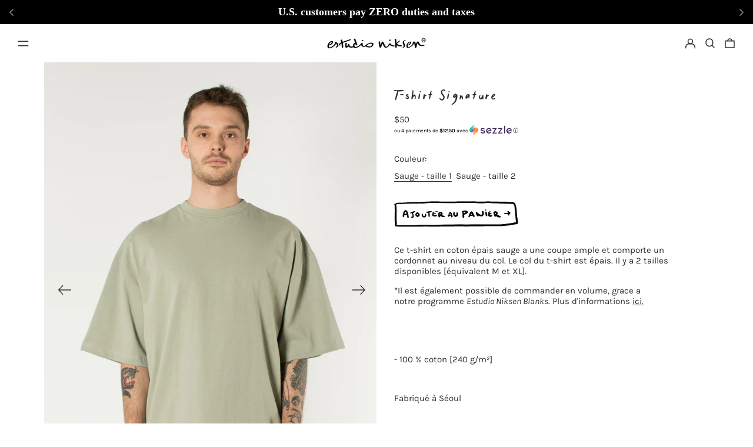

--- FILE ---
content_type: text/html; charset=utf-8
request_url: https://estudioniksen.com/fr/products/signature-blank-tee-2
body_size: 42332
content:
<!doctype html>
<html class="no-js supports-no-cookies" lang="fr" fontify-lang="fr">
<head>
  <meta charset="utf-8">
  <meta http-equiv="X-UA-Compatible" content="IE=edge">
  <meta name="viewport" content="width=device-width,initial-scale=1">
  <meta name="theme-color" content="">
  <link rel="canonical" href="https://estudioniksen.com/fr/products/signature-blank-tee-2">
  <link rel="preconnect" href="https://fonts.shopifycdn.com" crossorigin>
  <link rel="preconnect" href="https://cdn.shopify.com" crossorigin>
  <link rel="preconnect" href="https://fonts.shopify.com" crossorigin>
  <link rel="preconnect" href="https://monorail-edge.shopifysvc.com">

  <script src="https://cdn.shopify.com/s/files/1/0552/7991/1076/files/virtualscroll.min.js?v=1733301656"></script>
  <script src="https://cdn.shopify.com/s/files/1/0552/7991/1076/files/three.min.js?v=1733301658"></script>
  <script src="https://cdn.shopify.com/s/files/1/0552/7991/1076/files/gsap.min.js?v=1733301628"></script>

  
  <link href="//estudioniksen.com/cdn/shop/t/36/assets/custom.css?v=87374691209543865611735109528" rel="stylesheet" type="text/css" media="all" />

  
  
<link rel="shortcut icon" href="//estudioniksen.com/cdn/shop/files/Manuscrit_alone_32x32.png?v=1618866147" type="image/png"><style>
    .page__width {
    	padding: 0 5rem;
    }
    @media(max-width: 768px){
      .page__width {
    	padding: 0 1rem;
    }
    }
  </style><title>T-shirt Signature
&ndash; Estudio Niksen</title><meta name="description" content="Ce t-shirt en coton épais sauge a une coupe ample et comporte un cordonnet au niveau du col. Le col du t-shirt est épais. Il y a 2 tailles disponibles [équivalent M et XL]. *Il est également possible de commander en volume, grace a notre programme Estudio Niksen Blanks. Plus d&#39;informations ici.     - 100 % coton [240 g"><script>
    document.documentElement.className = document.documentElement.className.replace('no-js', 'js');
  </script>

  <script>
    if (!!window.MSInputMethodContext && !!document.documentMode) {
   
      document.write('<script src="https://cdn.jsdelivr.net/gh/nuxodin/ie11CustomProperties@4.1.0/ie11CustomProperties.min.js"><\x2fscript>');

      document.documentElement.className = document.documentElement.className.replace('js', 'no-js');

      document.addEventListener('DOMContentLoaded', function () {
        var elsToLazyload = document.querySelectorAll('.lazyload');
        for (var i = 0; i < elsToLazyload.length; i++) {
          var elToLazyLoad = elsToLazyload[i];
          elToLazyLoad.removeAttribute('src');
          var src = elToLazyLoad.getAttribute('data-src').replace('_{width}x.', '_600x.');
          elToLazyLoad.setAttribute('src', src);
          elToLazyLoad.classList.remove('lazyload');
          elToLazyLoad.classList.add('lazyloaded');
        }
      });
    }
  </script>
  <!-- End IE11 compatibility -->
  <style>:root {
    --base-font-size: 93.75%;
    --base-line-height: 1.2;

    --heading-font-stack: Oswald, sans-serif;
    --heading-font-weight: 500;
    --heading-font-style: normal;
    --heading-line-height: 1;


    --body-font-stack: Karla, sans-serif;
    --body-font-weight: 400;
    --body-font-bold: FontDrop;
    --body-font-bold-italic: FontDrop;

    /*
    Primary color scheme
    */
    --color-primary-accent: rgb(17, 69, 22);
    --color-primary-text: rgb(47, 47, 48);
    --color-primary-text-rgb: 47, 47, 48;
    --color-primary-background: rgb(255, 255, 255);
    --color-primary-background-hex: #ffffff;
    --color-primary-meta: rgb(47, 47, 48);
    --color-primary-text--overlay: rgb(255, 255, 255);
    --color-primary-accent--overlay: rgb(255, 255, 255);
    --color-primary-text-placeholder: rgba(47, 47, 48, 0.1);
    --color-primary-background-0: rgba(255, 255, 255, 0);


    /*
    Secondary color scheme
    */
    --color-secondary-accent: rgb(255, 255, 255);
    --color-secondary-text: rgb(0, 0, 0);
    --color-secondary-background: rgb(255, 255, 255);
    --color-secondary-background-hex: #ffffff;
    --color-secondary-meta: rgb(255, 255, 255);
    --color-secondary-text--overlay: rgb(255, 255, 255);
    --color-secondary-accent--overlay: rgb(0, 0, 0);
    --color-secondary-text-placeholder: rgba(0, 0, 0, 0.1);
    --color-secondary-background-0: rgba(255, 255, 255, 0);

    /*
    Tertiary color scheme
    */
    --color-tertiary-accent: rgb(255, 10, 130);
    --color-tertiary-text: rgb(252, 252, 252);
    --color-tertiary-background: rgb(0, 0, 0);
    --color-tertiary-background-hex: #000000;
    --color-tertiary-meta: rgb(252, 252, 252);
    --color-tertiary-text--overlay: rgb(0, 0, 0);
    --color-tertiary-accent--overlay: rgb(255, 255, 255);
    --color-tertiary-text-placeholder: rgba(252, 252, 252, 0.1);
    --color-tertiary-background-0: rgba(0, 0, 0, 0);

    --white-text--overlay: rgb(47, 47, 48);
    --black-text--overlay: rgb(255, 255, 255);

    --color-border: rgb(0, 0, 0);
    --border-width: 0px;


    --text-width: 1px;
    --checkbox-width: 1px;


    --font-heading: Oswald, sans-serif;
    --font-body: Karla, sans-serif;
    --font-body-weight: 400;
    --font-body-style: normal;
    --font-body-bold-weight: bold;

    --heading-letterspacing: 0.075em;
    --heading-capitalize: none;
    --heading-decoration: none;

    --bopy-copy-transform: none;

    --wrapperWidth: 100vw;
    --gutter: 0px;
    --rowHeight: calc((var(--wrapperWidth) - (11 * var(--gutter))) / 12);

    --ratioA: 1;
    --ratioB: 1;

    --header-height: 66px;
    --add-to-cart-height: 44px;

    --spacing: 3rem;
    --spacing-double: 6rem;
    --spacing-half: 1.5rem;

    /*
    Buttons 
    */
    --button-text-transform: uppercase;
    --button-border-radius: 0.125rem;
    --button-border-color: var(--color-primary-text);
    --button-background-color: var(--color-primary-text);
    --button-text-color: var(--color-primary-text--overlay);
    --button-border-color-hover: var(--color-primary-accent);
    --button-background-color-hover: var(--color-primary-accent);
    --button-text-color-hover: var(--color-primary-accent--overlay);


    /*
    SVG ico select
    */
    --icon-svg-select: url(//estudioniksen.com/cdn/shop/t/36/assets/ico-select.svg?v=128124354853601741871735103663);
    --icon-svg-select-primary: url(//estudioniksen.com/cdn/shop/t/36/assets/ico-select__primary.svg?v=27798765492330223271735103663);
    --icon-svg-select-secondary: url(//estudioniksen.com/cdn/shop/t/36/assets/ico-select__secondary.svg?v=184099902076870163431735103663);
    --icon-svg-select-tertiary: url(//estudioniksen.com/cdn/shop/t/36/assets/ico-select__tertiary.svg?v=60323769429798221531735103663);

  }
</style>

  <style>
    @keyframes marquee {
      0% {
        transform: translateX(0);
        -webkit-transform: translateX(0);
      }
      100% {
        transform: translateX(-100%);
        -webkit-transform: translateX(-100%);
      }
    }
  </style>
  <style>#MainContent{opacity:0;visibility:hidden}[x-cloak]{display:none!important}.marquee-container{visibility:hidden}:root{-moz-tab-size:4;-o-tab-size:4;tab-size:4}html{line-height:1.15;-webkit-text-size-adjust:100%}body{font-family:system-ui,-apple-system,Segoe UI,Roboto,Helvetica,Arial,sans-serif,Apple Color Emoji,Segoe UI Emoji;margin:0}hr{color:inherit;height:0}abbr[title]{-webkit-text-decoration:underline dotted;text-decoration:underline dotted}b,strong{font-weight:bolder}code,kbd,pre,samp{font-family:ui-monospace,SFMono-Regular,Consolas,Liberation Mono,Menlo,monospace;font-size:1em}small{font-size:80%}sub,sup{font-size:75%;line-height:0;position:relative;vertical-align:baseline}sub{bottom:-.25em}sup{top:-.5em}table{border-color:inherit;text-indent:0}button,input,optgroup,select,textarea{font-family:inherit;font-size:100%;line-height:1.15;margin:0}button,select{text-transform:none}[type=button],[type=reset],[type=submit],button{-webkit-appearance:button}::-moz-focus-inner{border-style:none;padding:0}:-moz-focusring{outline:1px dotted ButtonText}:-moz-ui-invalid{box-shadow:none}legend{padding:0}progress{vertical-align:baseline}::-webkit-inner-spin-button,::-webkit-outer-spin-button{height:auto}[type=search]{-webkit-appearance:textfield;outline-offset:-2px}::-webkit-search-decoration{-webkit-appearance:none}::-webkit-file-upload-button{-webkit-appearance:button;font:inherit}summary{display:list-item}blockquote,dd,dl,figure,h1,h2,h3,h4,h5,h6,hr,p,pre{margin:0}button{background-color:transparent;background-image:none}button:focus{outline:1px dotted;outline:5px auto -webkit-focus-ring-color}fieldset,ol,ul{margin:0;padding:0}ol,ul{list-style:none}html{font-family:ui-sans-serif,system-ui,-apple-system,BlinkMacSystemFont,Segoe UI,Roboto,Helvetica Neue,Arial,Noto Sans,sans-serif,Apple Color Emoji,Segoe UI Emoji,Segoe UI Symbol,Noto Color Emoji;line-height:1.5}body{font-family:inherit;line-height:inherit}*,:after,:before{border:0 solid #e5e7eb;box-sizing:border-box}hr{border-top-width:1px}img{border-style:solid}textarea{resize:vertical}input::-moz-placeholder,textarea::-moz-placeholder{color:#9ca3af;opacity:1}input:-ms-input-placeholder,textarea:-ms-input-placeholder{color:#9ca3af;opacity:1}input::placeholder,textarea::placeholder{color:#9ca3af;opacity:1}[role=button],button{cursor:pointer}table{border-collapse:collapse}h1,h2,h3,h4,h5,h6{font-size:inherit;font-weight:inherit}a{color:inherit;text-decoration:inherit}button,input,optgroup,select,textarea{color:inherit;line-height:inherit;padding:0}code,kbd,pre,samp{font-family:ui-monospace,SFMono-Regular,Menlo,Monaco,Consolas,Liberation Mono,Courier New,monospace}audio,canvas,embed,iframe,img,object,svg,video{display:block;vertical-align:middle}img,video{height:auto;max-width:100%}.container{width:100%}@media (min-width:640px){.container{max-width:640px}}@media (min-width:768px){.container{max-width:768px}}@media (min-width:1024px){.container{max-width:1024px}}@media (min-width:1280px){.container{max-width:1280px}}@media (min-width:1536px){.container{max-width:1536px}}.bg-transparent{background-color:transparent}.bg-primary-background{background-color:var(--color-primary-background)}.bg-primary-accent{background-color:var(--color-primary-accent)}.bg-secondary-background{background-color:var(--color-secondary-background)}.bg-secondary-accent{background-color:var(--color-secondary-accent)}.bg-tertiary-background{background-color:var(--color-tertiary-background)}.bg-tertiary-accent{background-color:var(--color-tertiary-accent)}.bg-header-background{background-color:var(--color-header-background)}.bg-header-accent{background-color:var(--color-header-accent)}.bg-footer-background{background-color:var(--color-footer-background)}.bg-footer-accent{background-color:var(--color-footer-accent)}.bg-border{background-color:var(--color-border)}.bg-gradient-to-r{background-image:linear-gradient(to right,var(--tw-gradient-stops))}.from-primary-background-0{--tw-gradient-from:var(--color-primary-background-0);--tw-gradient-stops:var(--tw-gradient-from),var(--tw-gradient-to,hsla(0,0%,100%,0))}.from-secondary-background-0{--tw-gradient-from:var(--color-secondary-background-0);--tw-gradient-stops:var(--tw-gradient-from),var(--tw-gradient-to,hsla(0,0%,100%,0))}.from-tertiary-background-0{--tw-gradient-from:var(--color-tertiary-background-0);--tw-gradient-stops:var(--tw-gradient-from),var(--tw-gradient-to,hsla(0,0%,100%,0))}.from-header-background-0{--tw-gradient-from:var(--color-header-background-0);--tw-gradient-stops:var(--tw-gradient-from),var(--tw-gradient-to,hsla(0,0%,100%,0))}.via-primary-background{--tw-gradient-stops:var(--tw-gradient-from),var(--color-primary-background),var(--tw-gradient-to,hsla(0,0%,100%,0))}.via-secondary-background{--tw-gradient-stops:var(--tw-gradient-from),var(--color-secondary-background),var(--tw-gradient-to,hsla(0,0%,100%,0))}.via-tertiary-background{--tw-gradient-stops:var(--tw-gradient-from),var(--color-tertiary-background),var(--tw-gradient-to,hsla(0,0%,100%,0))}.via-header-background{--tw-gradient-stops:var(--tw-gradient-from),var(--color-header-background),var(--tw-gradient-to,hsla(0,0%,100%,0))}.via-footer-background{--tw-gradient-stops:var(--tw-gradient-from),var(--color-footer-background),var(--tw-gradient-to,hsla(0,0%,100%,0))}.to-primary-background{--tw-gradient-to:var(--color-primary-background)}.to-secondary-background{--tw-gradient-to:var(--color-secondary-background)}.to-tertiary-background{--tw-gradient-to:var(--color-tertiary-background)}.to-header-background{--tw-gradient-to:var(--color-header-background)}.to-footer-background{--tw-gradient-to:var(--color-footer-background)}.border-primary-text{border-color:var(--color-primary-text)}.border-secondary-text{border-color:var(--color-secondary-text)}.border-tertiary-text{border-color:var(--color-tertiary-text)}.border-header-text{border-color:var(--color-header-text)}.border-footer-text{border-color:var(--color-footer-text)}.border-white-text{--tw-border-opacity:1;border-color:rgba(255,255,255,var(--tw-border-opacity))}.border-black-text{--tw-border-opacity:1;border-color:rgba(0,0,0,var(--tw-border-opacity))}.border-grid-color,.border-theme-color{border-color:var(--color-border)}.hover\:border-primary-accent:hover{border-color:var(--color-primary-accent)}.hover\:border-secondary-accent:hover{border-color:var(--color-secondary-accent)}.hover\:border-tertiary-accent:hover{border-color:var(--color-tertiary-accent)}.hover\:border-header-accent:hover{border-color:var(--color-header-accent)}.hover\:border-footer-accent:hover{border-color:var(--color-footer-accent)}.rounded-full{border-radius:9999px}.border-t-grid{border-top-width:var(--border-width)}.border-b-grid{border-bottom-width:var(--border-width)}.border-b-text{border-bottom-width:var(--text-width)}.block{display:block}.inline-block{display:inline-block}.flex{display:flex}.inline-flex{display:inline-flex}.hidden{display:none}.flex-col{flex-direction:column}.flex-wrap{flex-wrap:wrap}.items-center{align-items:center}.items-stretch{align-items:stretch}.self-stretch{align-self:stretch}.justify-start{justify-content:flex-start}.justify-end{justify-content:flex-end}.justify-center{justify-content:center}.justify-between{justify-content:space-between}.flex-grow{flex-grow:1}.h-2{height:.5rem}.h-5{height:1.25rem}.h-full{height:100%}.text-sm{font-size:.8rem}.text-base,.text-sm{line-height:var(--base-line-height)}.text-base{font-size:1rem}.text-lg{font-size:1.25rem}.text-lg,.text-xl{line-height:var(--base-line-height)}.text-xl{font-size:1.563rem}.m-auto{margin:auto}.mx-2{margin-left:.5rem;margin-right:.5rem}.my-auto{margin-bottom:auto;margin-top:auto}.mr-1{margin-right:.25rem}.mt-2{margin-top:.5rem}.mb-2{margin-bottom:.5rem}.ml-2{margin-left:.5rem}.mt-4{margin-top:1rem}.mr-4{margin-right:1rem}.ml-4{margin-left:1rem}.mr-6{margin-right:1.5rem}.ml-16{margin-left:4rem}.ml-auto{margin-left:auto}.-ml-4{margin-left:-1rem}.-ml-16{margin-left:-4rem}.opacity-0{opacity:0}.opacity-100{opacity:1}.overflow-x-auto{overflow-x:auto}.p-1{padding:.25rem}.py-1{padding-bottom:.25rem;padding-top:.25rem}.py-2{padding-bottom:.5rem;padding-top:.5rem}.py-4{padding-bottom:1rem;padding-top:1rem}.px-8{padding-left:2rem;padding-right:2rem}.py-theme{padding-bottom:var(--spacing);padding-top:var(--spacing)}.py-theme-half{padding-bottom:var(--spacing-half);padding-top:var(--spacing-half)}.pr-1{padding-right:.25rem}.pb-1{padding-bottom:.25rem}.pt-8{padding-top:2rem}.placeholder-current::-moz-placeholder{color:currentColor}.placeholder-current:-ms-input-placeholder{color:currentColor}.placeholder-current::placeholder{color:currentColor}.pointer-events-none{pointer-events:none}.static{position:static}.fixed{position:fixed}.absolute{position:absolute}.relative{position:relative}.top-0{top:0}.right-0{right:0}.bottom-0{bottom:0}.left-0{left:0}.top-1{top:.25rem}.top-2{top:.5rem}.right-2{right:.5rem}.-bottom-2{bottom:-.5rem}.left-1\/2{left:50%}*{--tw-shadow:0 0 transparent;--tw-ring-inset:var(--tw-empty,/*!*/ /*!*/);--tw-ring-offset-width:0px;--tw-ring-offset-color:#fff;--tw-ring-color:rgba(59,130,246,0.5);--tw-ring-offset-shadow:0 0 transparent;--tw-ring-shadow:0 0 transparent}.fill-current{fill:currentColor}.text-left{text-align:left}.text-center{text-align:center}.text-right{text-align:right}.text-primary-text{color:var(--color-primary-text)}.text-primary-accent{color:var(--color-primary-accent)}.text-secondary-text{color:var(--color-secondary-text)}.text-secondary-accent{color:var(--color-secondary-accent)}.text-tertiary-text{color:var(--color-tertiary-text)}.text-tertiary-accent{color:var(--color-tertiary-accent)}.text-header-text{color:var(--color-header-text)}.text-header-accent{color:var(--color-header-accent)}.text-footer-text{color:var(--color-footer-text)}.text-footer-accent{color:var(--color-footer-accent)}.text-white-text{--tw-text-opacity:1;color:rgba(255,255,255,var(--tw-text-opacity))}.text-black-text{--tw-text-opacity:1;color:rgba(0,0,0,var(--tw-text-opacity))}.hover\:text-primary-accent:hover{color:var(--color-primary-accent)}.hover\:text-secondary-accent:hover{color:var(--color-secondary-accent)}.hover\:text-tertiary-accent:hover{color:var(--color-tertiary-accent)}.hover\:text-header-accent:hover{color:var(--color-header-accent)}.hover\:text-footer-accent:hover{color:var(--color-footer-accent)}.italic{font-style:italic}.uppercase{text-transform:uppercase}.oldstyle-nums{--tw-ordinal:var(--tw-empty,/*!*/ /*!*/);--tw-slashed-zero:var(--tw-empty,/*!*/ /*!*/);--tw-numeric-figure:var(--tw-empty,/*!*/ /*!*/);--tw-numeric-spacing:var(--tw-empty,/*!*/ /*!*/);--tw-numeric-fraction:var(--tw-empty,/*!*/ /*!*/);--tw-numeric-figure:oldstyle-nums;font-variant-numeric:var(--tw-ordinal) var(--tw-slashed-zero) var(--tw-numeric-figure) var(--tw-numeric-spacing) var(--tw-numeric-fraction)}.align-top{vertical-align:top}.align-middle{vertical-align:middle}.whitespace-nowrap{white-space:nowrap}.break-all{word-break:break-all}.w-2{width:.5rem}.w-5{width:1.25rem}.w-8{width:2rem}.w-theme-width{width:var(--border-width)}.w-1\/3{width:33.333333%}.w-full{width:100%}.z-10{z-index:10}.z-20{z-index:20}.z-50{z-index:50}.z-60{z-index:60}.z-70{z-index:70}.transform{--tw-translate-x:0;--tw-translate-y:0;--tw-rotate:0;--tw-skew-x:0;--tw-skew-y:0;--tw-scale-x:1;--tw-scale-y:1;transform:translateX(var(--tw-translate-x)) translateY(var(--tw-translate-y)) rotate(var(--tw-rotate)) skewX(var(--tw-skew-x)) skewY(var(--tw-skew-y)) scaleX(var(--tw-scale-x)) scaleY(var(--tw-scale-y))}.origin-center{transform-origin:center}.rotate-180{--tw-rotate:180deg}.-translate-x-1\/2{--tw-translate-x:-50%}.translate-y-1{--tw-translate-y:0.25rem}.translate-y-full{--tw-translate-y:100%}.translate-y-0-important{--tw-translate-y:0px!important}.transition{transition-duration:.15s;transition-property:background-color,border-color,color,fill,stroke,opacity,box-shadow,transform;transition-timing-function:cubic-bezier(.4,0,.2,1)}.transition-transform{transition-duration:.15s;transition-property:transform;transition-timing-function:cubic-bezier(.4,0,.2,1)}.duration-200{transition-duration:.2s}.duration-300{transition-duration:.3s}html{background-color:var(--color-primary-background);color:var(--color-primary-text)}html.rte a:hover,html .rte a:hover{color:var(--color-primary-accent);-webkit-text-decoration-color:var(--color-primary-accent);text-decoration-color:var(--color-primary-accent)}html :focus{outline-color:var(--color-primary-accent);outline-offset:.25rem;outline-style:solid;outline-width:var(--text-width)}html{font-size:var(--base-font-size);line-height:var(--base-line-height)}body{-webkit-font-smoothing:antialiased;-moz-osx-font-smoothing:grayscale;font-family:var(--body-font-stack);font-style:var(--body-font-style);font-weight:var(--body-font-weight);-webkit-text-size-adjust:100%;text-transform:var(--bopy-copy-transform)}.font-heading{font-family:var(--heading-font-stack);font-style:var(--heading-font-style);font-weight:var(--heading-font-weight);letter-spacing:var(--heading-letterspacing);-webkit-text-decoration:var(--heading-decoration);text-decoration:var(--heading-decoration);text-transform:var(--heading-capitalize)}.font-body{font-family:var(--body-font-stack);font-style:var(--body-font-style);font-weight:var(--body-font-weight);letter-spacing:0;text-decoration:none;text-transform:var(--body-font-style);text-transform:var(--bopy-copy-transform)}.responsive-image-wrapper:before{content:"";display:block}.responsive-image{opacity:0}.responsive-image.lazyloaded{opacity:1}.responsive-image-placeholder{opacity:.05}.responsive-image.lazyloaded+.responsive-image-placeholder{opacity:0}.text-primary-text .responsive-image-placeholder{background-color:var(--color-primary-text)}.text-secondary-text .responsive-image-placeholder{background-color:var(--color-secondary-text)}.text-tertiary-text .responsive-image-placeholder{background-color:var(--color-tertiary-text)}.no-js .responsive-image-placeholder{display:none}.visually-hidden{clip:rect(0 0 0 0);border:0;height:1px;margin:-1px;overflow:hidden;padding:0;position:absolute!important;width:1px}svg{height:100%;width:100%}.skip-link{background-color:var(--color-primary-background);color:var(--color-primary-text);left:0;opacity:0;padding:1rem;pointer-events:none;position:absolute;top:0;z-index:50}select.skip-link{background-image:var(--icon-svg-select-primary)}.skip-link.rte a:hover,.skip-link .rte a:hover,.text-primary-text.rte a:hover,.text-primary-text .rte a:hover{color:var(--color-primary-accent);-webkit-text-decoration-color:var(--color-primary-accent);text-decoration-color:var(--color-primary-accent)}.skip-link :focus{outline-color:var(--color-primary-accent);outline-offset:.25rem;outline-style:solid;outline-width:var(--text-width)}.skip-link:focus{opacity:1;pointer-events:auto}#sticky-positioner{height:1px;left:0;position:absolute;top:var(--border-width);width:1px}.no-js:not(html){display:none}.no-js .no-js:not(html){display:block}.supports-no-cookies:not(html),[hidden],[x-cloak],html.no-js .js-enabled{display:none}.supports-no-cookies .supports-no-cookies:not(html){display:block}.section-x-padding{padding-left:.5rem;padding-right:.5rem}@media (min-width:1024px){.section-x-padding{padding-left:1rem;padding-right:1rem}}#MainContent .shopify-section:first-of-type section{margin-top:calc(var(--border-width)*-1)}#MainContent .shopify-section.has-full-screen-setting:first-of-type section .h-screen-header{height:calc(100vh - var(--header-height, 0px))}@media (max-width:1023px){#MainContent .shopify-section.has-full-screen-setting:first-of-type section .background-video-wrapper--full-screen{padding-bottom:calc(100vh - var(--header-height, 0px))}}@media (min-width:1024px){#MainContent .shopify-section.has-full-screen-setting:first-of-type section .lg\:background-video-wrapper--full-screen{padding-bottom:calc(100vh - var(--header-height, 0px))}}select{background-image:var(--icon-svg-select);background-position:100%;background-repeat:no-repeat;background-size:1em 1em}input[type=email],input[type=password],input[type=text]{-webkit-appearance:none;border-radius:0}select.text-primary-text{background-image:var(--icon-svg-select-primary)}select.text-secondary-text{background-image:var(--icon-svg-select-secondary)}select.text-tertiary-text{background-image:var(--icon-svg-select-tertiary)}button{border-radius:0}.button{background-color:var(--button-background-color);border-color:var(--button-border-color);border-radius:var(--button-border-radius);border-width:var(--text-width);color:var(--button-text-color);cursor:pointer;padding:.5rem 2rem;text-transform:var(--button-text-transform)}.button:hover{background-color:var(--button-background-color-hover);border-color:var(--button-border-color-hover);color:var(--button-text-color-hover)}.show-button-arrows .button:after{content:"\00a0\00a0\2192"}.button span,.button svg,button span,button svg{pointer-events:none}@media (prefers-reduced-motion:reduce){.marquee-container{display:block;padding-left:.5rem;padding-right:.5rem;text-align:center;white-space:normal}@media (min-width:1024px){.marquee-container{padding-left:1rem;padding-right:1rem}}.marquee span{display:none}.marquee span:first-child{display:inline}}.marquee-container{visibility:visible}.rte>:not([hidden])~:not([hidden]){--tw-space-y-reverse:0;margin-bottom:calc(1rem*var(--tw-space-y-reverse));margin-top:calc(1rem*(1 - var(--tw-space-y-reverse)))}.rte{line-height:var(--base-line-height)}.rte img{height:auto;max-width:100%;width:100%}.rte ol,.rte ul{margin-left:var(--spacing)}.rte ol>:not([hidden])~:not([hidden]),.rte ul>:not([hidden])~:not([hidden]){--tw-space-y-reverse:0;margin-bottom:calc(.5rem*var(--tw-space-y-reverse));margin-top:calc(.5rem*(1 - var(--tw-space-y-reverse)))}.rte ul{list-style-type:disc}.rte ol{list-style:decimal}.rte h1{font-size:1.953rem;line-height:var(--base-line-height)}@media (min-width:1024px){.rte h1{font-size:3.815rem;line-height:1}}.rte h2{font-size:1.953rem;line-height:var(--base-line-height)}@media (min-width:1024px){.rte h2{font-size:2.441rem;line-height:calc(var(--base-line-height)*.9)}}.rte h1,.rte h2{font-family:var(--heading-font-stack);font-style:var(--heading-font-style);font-weight:var(--heading-font-weight);letter-spacing:var(--heading-letterspacing);-webkit-text-decoration:var(--heading-decoration);text-decoration:var(--heading-decoration);text-transform:var(--heading-capitalize)}.rte a{text-decoration:underline}.text-primary-text.rte a:hover,.text-primary-text .rte a:hover{color:var(--color-primary-accent);-webkit-text-decoration-color:var(--color-primary-accent);text-decoration-color:var(--color-primary-accent)}.text-secondary-text.rte a:hover,.text-secondary-text .rte a:hover{color:var(--color-secondary-accent);-webkit-text-decoration-color:var(--color-secondary-accent);text-decoration-color:var(--color-secondary-accent)}.text-tertiary-text.rte a:hover,.text-tertiary-text .rte a:hover{color:var(--color-tertiary-accent);-webkit-text-decoration-color:var(--color-tertiary-accent);text-decoration-color:var(--color-tertiary-accent)}.svg-scale svg{height:1em;width:1em}.svg-scale-height svg{height:.8em;width:auto}.bg-primary-background :focus{outline-color:var(--color-primary-accent)}.bg-primary-background :focus,.bg-secondary-background :focus{outline-offset:.25rem;outline-style:solid;outline-width:var(--text-width)}.bg-secondary-background :focus{outline-color:var(--color-secondary-accent)}.bg-tertiary-background :focus{outline-color:var(--color-tertiary-accent);outline-offset:.25rem;outline-style:solid;outline-width:var(--text-width)}@media (min-width:640px){.sm\:oldstyle-nums{--tw-ordinal:var(--tw-empty,/*!*/ /*!*/);--tw-slashed-zero:var(--tw-empty,/*!*/ /*!*/);--tw-numeric-figure:var(--tw-empty,/*!*/ /*!*/);--tw-numeric-spacing:var(--tw-empty,/*!*/ /*!*/);--tw-numeric-fraction:var(--tw-empty,/*!*/ /*!*/);--tw-numeric-figure:oldstyle-nums;font-variant-numeric:var(--tw-ordinal) var(--tw-slashed-zero) var(--tw-numeric-figure) var(--tw-numeric-spacing) var(--tw-numeric-fraction)}}@media (min-width:768px){.md\:oldstyle-nums{--tw-ordinal:var(--tw-empty,/*!*/ /*!*/);--tw-slashed-zero:var(--tw-empty,/*!*/ /*!*/);--tw-numeric-figure:var(--tw-empty,/*!*/ /*!*/);--tw-numeric-spacing:var(--tw-empty,/*!*/ /*!*/);--tw-numeric-fraction:var(--tw-empty,/*!*/ /*!*/);--tw-numeric-figure:oldstyle-nums;font-variant-numeric:var(--tw-ordinal) var(--tw-slashed-zero) var(--tw-numeric-figure) var(--tw-numeric-spacing) var(--tw-numeric-fraction)}}@media (min-width:1024px){.lg\:block{display:block}.lg\:flex{display:flex}.lg\:hidden{display:none}.lg\:flex-wrap{flex-wrap:wrap}.lg\:mt-0{margin-top:0}.lg\:ml-2{margin-left:.5rem}.lg\:ml-4{margin-left:1rem}.lg\:pt-0{padding-top:0}.lg\:relative{position:relative}.lg\:text-left{text-align:left}.lg\:text-center{text-align:center}.lg\:text-right{text-align:right}.lg\:oldstyle-nums{--tw-ordinal:var(--tw-empty,/*!*/ /*!*/);--tw-slashed-zero:var(--tw-empty,/*!*/ /*!*/);--tw-numeric-figure:var(--tw-empty,/*!*/ /*!*/);--tw-numeric-spacing:var(--tw-empty,/*!*/ /*!*/);--tw-numeric-fraction:var(--tw-empty,/*!*/ /*!*/);--tw-numeric-figure:oldstyle-nums;font-variant-numeric:var(--tw-ordinal) var(--tw-slashed-zero) var(--tw-numeric-figure) var(--tw-numeric-spacing) var(--tw-numeric-fraction)}.lg\:w-1\/3{width:33.333333%}.lg\:w-2\/3{width:66.666667%}.lg\:w-3\/4{width:75%}}@media (min-width:1280px){.xl\:oldstyle-nums{--tw-ordinal:var(--tw-empty,/*!*/ /*!*/);--tw-slashed-zero:var(--tw-empty,/*!*/ /*!*/);--tw-numeric-figure:var(--tw-empty,/*!*/ /*!*/);--tw-numeric-spacing:var(--tw-empty,/*!*/ /*!*/);--tw-numeric-fraction:var(--tw-empty,/*!*/ /*!*/);--tw-numeric-figure:oldstyle-nums;font-variant-numeric:var(--tw-ordinal) var(--tw-slashed-zero) var(--tw-numeric-figure) var(--tw-numeric-spacing) var(--tw-numeric-fraction)}}@media (min-width:1536px){.\32xl\:oldstyle-nums{--tw-ordinal:var(--tw-empty,/*!*/ /*!*/);--tw-slashed-zero:var(--tw-empty,/*!*/ /*!*/);--tw-numeric-figure:var(--tw-empty,/*!*/ /*!*/);--tw-numeric-spacing:var(--tw-empty,/*!*/ /*!*/);--tw-numeric-fraction:var(--tw-empty,/*!*/ /*!*/);--tw-numeric-figure:oldstyle-nums;font-variant-numeric:var(--tw-ordinal) var(--tw-slashed-zero) var(--tw-numeric-figure) var(--tw-numeric-spacing) var(--tw-numeric-fraction)}}
</style>
  


<meta property="og:site_name" content="Estudio Niksen">
<meta property="og:url" content="https://estudioniksen.com/fr/products/signature-blank-tee-2">
<meta property="og:title" content="T-shirt Signature">
<meta property="og:type" content="product">
<meta property="og:description" content="Ce t-shirt en coton épais sauge a une coupe ample et comporte un cordonnet au niveau du col. Le col du t-shirt est épais. Il y a 2 tailles disponibles [équivalent M et XL]. *Il est également possible de commander en volume, grace a notre programme Estudio Niksen Blanks. Plus d&#39;informations ici.     - 100 % coton [240 g"><meta property="og:image" content="http://estudioniksen.com/cdn/shop/products/Blanks_2023-018.jpg?v=1742480990">
  <meta property="og:image:secure_url" content="https://estudioniksen.com/cdn/shop/products/Blanks_2023-018.jpg?v=1742480990">
  <meta property="og:image:width" content="1183">
  <meta property="og:image:height" content="1656">
  <meta property="og:price:amount" content="50.00">
  <meta property="og:price:currency" content="CAD">



<meta name="twitter:card" content="summary_large_image">
<meta name="twitter:title" content="T-shirt Signature">
<meta name="twitter:description" content="Ce t-shirt en coton épais sauge a une coupe ample et comporte un cordonnet au niveau du col. Le col du t-shirt est épais. Il y a 2 tailles disponibles [équivalent M et XL]. *Il est également possible de commander en volume, grace a notre programme Estudio Niksen Blanks. Plus d&#39;informations ici.     - 100 % coton [240 g">

  

<script>
function onLoadStylesheet() {
          var url = "//estudioniksen.com/cdn/shop/t/36/assets/theme.min.css?v=77607955007356613441735103663";
          var link = document.querySelector('link[href="' + url + '"]');
          link.loaded = true;
          link.dispatchEvent(new CustomEvent('stylesLoaded'));
        }
        window.theme_stylesheet = '//estudioniksen.com/cdn/shop/t/36/assets/theme.min.css?v=77607955007356613441735103663';
</script>
<link rel="stylesheet" href="//estudioniksen.com/cdn/shop/t/36/assets/theme.min.css?v=77607955007356613441735103663" media="print" onload="this.media='all';onLoadStylesheet();">
<noscript><link rel="stylesheet" href="//estudioniksen.com/cdn/shop/t/36/assets/theme.min.css?v=77607955007356613441735103663"></noscript>


  <link rel="stylesheet" href="https://cdnjs.cloudflare.com/ajax/libs/fancybox/3.5.7/jquery.fancybox.min.css" integrity="sha512-H9jrZiiopUdsLpg94A333EfumgUBpO9MdbxStdeITo+KEIMaNfHNvwyjjDJb+ERPaRS6DpyRlKbvPUasNItRyw==" crossorigin="anonymous" referrerpolicy="no-referrer" />
  
  

  <style>
    @font-face {
  font-family: Oswald;
  font-weight: 500;
  font-style: normal;
  font-display: swap;
  src: url("//estudioniksen.com/cdn/fonts/oswald/oswald_n5.8ad4910bfdb43e150746ef7aa67f3553e3abe8e2.woff2") format("woff2"),
       url("//estudioniksen.com/cdn/fonts/oswald/oswald_n5.93ee52108163c48c91111cf33b0a57021467b66e.woff") format("woff");
}

    @font-face {
  font-family: Karla;
  font-weight: 400;
  font-style: normal;
  font-display: swap;
  src: url("//estudioniksen.com/cdn/fonts/karla/karla_n4.40497e07df527e6a50e58fb17ef1950c72f3e32c.woff2") format("woff2"),
       url("//estudioniksen.com/cdn/fonts/karla/karla_n4.e9f6f9de321061073c6bfe03c28976ba8ce6ee18.woff") format("woff");
}

    @font-face {
  font-family: Karla;
  font-weight: 700;
  font-style: normal;
  font-display: swap;
  src: url("//estudioniksen.com/cdn/fonts/karla/karla_n7.4358a847d4875593d69cfc3f8cc0b44c17b3ed03.woff2") format("woff2"),
       url("//estudioniksen.com/cdn/fonts/karla/karla_n7.96e322f6d76ce794f25fa29e55d6997c3fb656b6.woff") format("woff");
}

    @font-face {
  font-family: Karla;
  font-weight: 700;
  font-style: normal;
  font-display: swap;
  src: url("//estudioniksen.com/cdn/fonts/karla/karla_n7.4358a847d4875593d69cfc3f8cc0b44c17b3ed03.woff2") format("woff2"),
       url("//estudioniksen.com/cdn/fonts/karla/karla_n7.96e322f6d76ce794f25fa29e55d6997c3fb656b6.woff") format("woff");
}

    @font-face {
  font-family: Karla;
  font-weight: 400;
  font-style: italic;
  font-display: swap;
  src: url("//estudioniksen.com/cdn/fonts/karla/karla_i4.2086039c16bcc3a78a72a2f7b471e3c4a7f873a6.woff2") format("woff2"),
       url("//estudioniksen.com/cdn/fonts/karla/karla_i4.7b9f59841a5960c16fa2a897a0716c8ebb183221.woff") format("woff");
}

    @font-face {
  font-family: Karla;
  font-weight: 700;
  font-style: italic;
  font-display: swap;
  src: url("//estudioniksen.com/cdn/fonts/karla/karla_i7.fe031cd65d6e02906286add4f6dda06afc2615f0.woff2") format("woff2"),
       url("//estudioniksen.com/cdn/fonts/karla/karla_i7.816d4949fa7f7d79314595d7003eda5b44e959e3.woff") format("woff");
}

  </style>
  <script src="https://code.jquery.com/jquery-3.2.1.min.js"></script>
  
<script>
window.baseAssetsUrl = '//estudioniksen.com/cdn/shop/t/36/';
</script>
<script type="module" src="//estudioniksen.com/cdn/shop/t/36/assets/theme.js?v=157983504204579123121735103663" defer="defer"></script>
  <script src="https://cdnjs.cloudflare.com/ajax/libs/fancybox/3.5.7/jquery.fancybox.min.js" integrity="sha512-uURl+ZXMBrF4AwGaWmEetzrd+J5/8NRkWAvJx5sbPSSuOb0bZLqf+tOzniObO00BjHa/dD7gub9oCGMLPQHtQA==" crossorigin="anonymous" referrerpolicy="no-referrer"></script>
  
  <script>window.performance && window.performance.mark && window.performance.mark('shopify.content_for_header.start');</script><meta name="facebook-domain-verification" content="smoluv2ugcam38f4lvld9awwfqyx1z">
<meta name="facebook-domain-verification" content="94e2t8e36n4nioho81xf11wzr7bdft">
<meta id="shopify-digital-wallet" name="shopify-digital-wallet" content="/55279911076/digital_wallets/dialog">
<meta name="shopify-checkout-api-token" content="09b8b2cb62cd609f96cb6397b0244e63">
<meta id="in-context-paypal-metadata" data-shop-id="55279911076" data-venmo-supported="false" data-environment="production" data-locale="fr_FR" data-paypal-v4="true" data-currency="CAD">
<link rel="alternate" hreflang="x-default" href="https://estudioniksen.com/products/signature-blank-tee-2">
<link rel="alternate" hreflang="fr" href="https://estudioniksen.com/fr/products/signature-blank-tee-2">
<link rel="alternate" type="application/json+oembed" href="https://estudioniksen.com/fr/products/signature-blank-tee-2.oembed">
<script async="async" src="/checkouts/internal/preloads.js?locale=fr-CA"></script>
<link rel="preconnect" href="https://shop.app" crossorigin="anonymous">
<script async="async" src="https://shop.app/checkouts/internal/preloads.js?locale=fr-CA&shop_id=55279911076" crossorigin="anonymous"></script>
<script id="apple-pay-shop-capabilities" type="application/json">{"shopId":55279911076,"countryCode":"CA","currencyCode":"CAD","merchantCapabilities":["supports3DS"],"merchantId":"gid:\/\/shopify\/Shop\/55279911076","merchantName":"Estudio Niksen","requiredBillingContactFields":["postalAddress","email","phone"],"requiredShippingContactFields":["postalAddress","email","phone"],"shippingType":"shipping","supportedNetworks":["visa","masterCard","amex","discover","interac","jcb"],"total":{"type":"pending","label":"Estudio Niksen","amount":"1.00"},"shopifyPaymentsEnabled":true,"supportsSubscriptions":true}</script>
<script id="shopify-features" type="application/json">{"accessToken":"09b8b2cb62cd609f96cb6397b0244e63","betas":["rich-media-storefront-analytics"],"domain":"estudioniksen.com","predictiveSearch":true,"shopId":55279911076,"locale":"fr"}</script>
<script>var Shopify = Shopify || {};
Shopify.shop = "estudioniksen.myshopify.com";
Shopify.locale = "fr";
Shopify.currency = {"active":"CAD","rate":"1.0"};
Shopify.country = "CA";
Shopify.theme = {"name":"Baseline PWC - Live || MT || 25\/12","id":147302875381,"schema_name":"Baseline","schema_version":"2.1.0","theme_store_id":910,"role":"main"};
Shopify.theme.handle = "null";
Shopify.theme.style = {"id":null,"handle":null};
Shopify.cdnHost = "estudioniksen.com/cdn";
Shopify.routes = Shopify.routes || {};
Shopify.routes.root = "/fr/";</script>
<script type="module">!function(o){(o.Shopify=o.Shopify||{}).modules=!0}(window);</script>
<script>!function(o){function n(){var o=[];function n(){o.push(Array.prototype.slice.apply(arguments))}return n.q=o,n}var t=o.Shopify=o.Shopify||{};t.loadFeatures=n(),t.autoloadFeatures=n()}(window);</script>
<script>
  window.ShopifyPay = window.ShopifyPay || {};
  window.ShopifyPay.apiHost = "shop.app\/pay";
  window.ShopifyPay.redirectState = null;
</script>
<script id="shop-js-analytics" type="application/json">{"pageType":"product"}</script>
<script defer="defer" async type="module" src="//estudioniksen.com/cdn/shopifycloud/shop-js/modules/v2/client.init-shop-cart-sync_4pd76__2.fr.esm.js"></script>
<script defer="defer" async type="module" src="//estudioniksen.com/cdn/shopifycloud/shop-js/modules/v2/chunk.common_CDj_h82W.esm.js"></script>
<script type="module">
  await import("//estudioniksen.com/cdn/shopifycloud/shop-js/modules/v2/client.init-shop-cart-sync_4pd76__2.fr.esm.js");
await import("//estudioniksen.com/cdn/shopifycloud/shop-js/modules/v2/chunk.common_CDj_h82W.esm.js");

  window.Shopify.SignInWithShop?.initShopCartSync?.({"fedCMEnabled":true,"windoidEnabled":true});

</script>
<script>
  window.Shopify = window.Shopify || {};
  if (!window.Shopify.featureAssets) window.Shopify.featureAssets = {};
  window.Shopify.featureAssets['shop-js'] = {"shop-cart-sync":["modules/v2/client.shop-cart-sync_BOuC5zna.fr.esm.js","modules/v2/chunk.common_CDj_h82W.esm.js"],"shop-button":["modules/v2/client.shop-button_jGNAEWpn.fr.esm.js","modules/v2/chunk.common_CDj_h82W.esm.js"],"init-fed-cm":["modules/v2/client.init-fed-cm_DkXqXaqZ.fr.esm.js","modules/v2/chunk.common_CDj_h82W.esm.js"],"shop-cash-offers":["modules/v2/client.shop-cash-offers_Rc0wZLnS.fr.esm.js","modules/v2/chunk.common_CDj_h82W.esm.js","modules/v2/chunk.modal_C_9oJOnr.esm.js"],"avatar":["modules/v2/client.avatar_BTnouDA3.fr.esm.js"],"init-windoid":["modules/v2/client.init-windoid_04sA94Kw.fr.esm.js","modules/v2/chunk.common_CDj_h82W.esm.js"],"init-shop-email-lookup-coordinator":["modules/v2/client.init-shop-email-lookup-coordinator_DwsjBYCq.fr.esm.js","modules/v2/chunk.common_CDj_h82W.esm.js"],"shop-toast-manager":["modules/v2/client.shop-toast-manager_Clw5115-.fr.esm.js","modules/v2/chunk.common_CDj_h82W.esm.js"],"pay-button":["modules/v2/client.pay-button_DtHqkXIs.fr.esm.js","modules/v2/chunk.common_CDj_h82W.esm.js"],"shop-login-button":["modules/v2/client.shop-login-button_B-P-3VvD.fr.esm.js","modules/v2/chunk.common_CDj_h82W.esm.js","modules/v2/chunk.modal_C_9oJOnr.esm.js"],"init-shop-cart-sync":["modules/v2/client.init-shop-cart-sync_4pd76__2.fr.esm.js","modules/v2/chunk.common_CDj_h82W.esm.js"],"init-customer-accounts":["modules/v2/client.init-customer-accounts_CMR6CS4p.fr.esm.js","modules/v2/client.shop-login-button_B-P-3VvD.fr.esm.js","modules/v2/chunk.common_CDj_h82W.esm.js","modules/v2/chunk.modal_C_9oJOnr.esm.js"],"init-shop-for-new-customer-accounts":["modules/v2/client.init-shop-for-new-customer-accounts_D0e67msQ.fr.esm.js","modules/v2/client.shop-login-button_B-P-3VvD.fr.esm.js","modules/v2/chunk.common_CDj_h82W.esm.js","modules/v2/chunk.modal_C_9oJOnr.esm.js"],"lead-capture":["modules/v2/client.lead-capture_DezykVa3.fr.esm.js","modules/v2/chunk.common_CDj_h82W.esm.js","modules/v2/chunk.modal_C_9oJOnr.esm.js"],"shop-follow-button":["modules/v2/client.shop-follow-button_DPyw57HW.fr.esm.js","modules/v2/chunk.common_CDj_h82W.esm.js","modules/v2/chunk.modal_C_9oJOnr.esm.js"],"checkout-modal":["modules/v2/client.checkout-modal_C2-vgNj-.fr.esm.js","modules/v2/chunk.common_CDj_h82W.esm.js","modules/v2/chunk.modal_C_9oJOnr.esm.js"],"init-customer-accounts-sign-up":["modules/v2/client.init-customer-accounts-sign-up_BUoag4Sr.fr.esm.js","modules/v2/client.shop-login-button_B-P-3VvD.fr.esm.js","modules/v2/chunk.common_CDj_h82W.esm.js","modules/v2/chunk.modal_C_9oJOnr.esm.js"],"shop-login":["modules/v2/client.shop-login_DHNUH2jM.fr.esm.js","modules/v2/chunk.common_CDj_h82W.esm.js","modules/v2/chunk.modal_C_9oJOnr.esm.js"],"payment-terms":["modules/v2/client.payment-terms_1rbEmTxj.fr.esm.js","modules/v2/chunk.common_CDj_h82W.esm.js","modules/v2/chunk.modal_C_9oJOnr.esm.js"]};
</script>
<script>(function() {
  var isLoaded = false;
  function asyncLoad() {
    if (isLoaded) return;
    isLoaded = true;
    var urls = ["https:\/\/chimpstatic.com\/mcjs-connected\/js\/users\/253b40699f182811a947923fd\/a2f45e7b43c941fd84b3f91a8.js?shop=estudioniksen.myshopify.com","\/\/www.powr.io\/powr.js?powr-token=estudioniksen.myshopify.com\u0026external-type=shopify\u0026shop=estudioniksen.myshopify.com"];
    for (var i = 0; i < urls.length; i++) {
      var s = document.createElement('script');
      s.type = 'text/javascript';
      s.async = true;
      s.src = urls[i];
      var x = document.getElementsByTagName('script')[0];
      x.parentNode.insertBefore(s, x);
    }
  };
  if(window.attachEvent) {
    window.attachEvent('onload', asyncLoad);
  } else {
    window.addEventListener('load', asyncLoad, false);
  }
})();</script>
<script id="__st">var __st={"a":55279911076,"offset":-18000,"reqid":"58bf6932-8ffe-4e08-9fe2-9f09fa1fab17-1766009999","pageurl":"estudioniksen.com\/fr\/products\/signature-blank-tee-2","u":"1b2b2a707fd7","p":"product","rtyp":"product","rid":8025846546677};</script>
<script>window.ShopifyPaypalV4VisibilityTracking = true;</script>
<script id="captcha-bootstrap">!function(){'use strict';const t='contact',e='account',n='new_comment',o=[[t,t],['blogs',n],['comments',n],[t,'customer']],c=[[e,'customer_login'],[e,'guest_login'],[e,'recover_customer_password'],[e,'create_customer']],r=t=>t.map((([t,e])=>`form[action*='/${t}']:not([data-nocaptcha='true']) input[name='form_type'][value='${e}']`)).join(','),a=t=>()=>t?[...document.querySelectorAll(t)].map((t=>t.form)):[];function s(){const t=[...o],e=r(t);return a(e)}const i='password',u='form_key',d=['recaptcha-v3-token','g-recaptcha-response','h-captcha-response',i],f=()=>{try{return window.sessionStorage}catch{return}},m='__shopify_v',_=t=>t.elements[u];function p(t,e,n=!1){try{const o=window.sessionStorage,c=JSON.parse(o.getItem(e)),{data:r}=function(t){const{data:e,action:n}=t;return t[m]||n?{data:e,action:n}:{data:t,action:n}}(c);for(const[e,n]of Object.entries(r))t.elements[e]&&(t.elements[e].value=n);n&&o.removeItem(e)}catch(o){console.error('form repopulation failed',{error:o})}}const l='form_type',E='cptcha';function T(t){t.dataset[E]=!0}const w=window,h=w.document,L='Shopify',v='ce_forms',y='captcha';let A=!1;((t,e)=>{const n=(g='f06e6c50-85a8-45c8-87d0-21a2b65856fe',I='https://cdn.shopify.com/shopifycloud/storefront-forms-hcaptcha/ce_storefront_forms_captcha_hcaptcha.v1.5.2.iife.js',D={infoText:'Protégé par hCaptcha',privacyText:'Confidentialité',termsText:'Conditions'},(t,e,n)=>{const o=w[L][v],c=o.bindForm;if(c)return c(t,g,e,D).then(n);var r;o.q.push([[t,g,e,D],n]),r=I,A||(h.body.append(Object.assign(h.createElement('script'),{id:'captcha-provider',async:!0,src:r})),A=!0)});var g,I,D;w[L]=w[L]||{},w[L][v]=w[L][v]||{},w[L][v].q=[],w[L][y]=w[L][y]||{},w[L][y].protect=function(t,e){n(t,void 0,e),T(t)},Object.freeze(w[L][y]),function(t,e,n,w,h,L){const[v,y,A,g]=function(t,e,n){const i=e?o:[],u=t?c:[],d=[...i,...u],f=r(d),m=r(i),_=r(d.filter((([t,e])=>n.includes(e))));return[a(f),a(m),a(_),s()]}(w,h,L),I=t=>{const e=t.target;return e instanceof HTMLFormElement?e:e&&e.form},D=t=>v().includes(t);t.addEventListener('submit',(t=>{const e=I(t);if(!e)return;const n=D(e)&&!e.dataset.hcaptchaBound&&!e.dataset.recaptchaBound,o=_(e),c=g().includes(e)&&(!o||!o.value);(n||c)&&t.preventDefault(),c&&!n&&(function(t){try{if(!f())return;!function(t){const e=f();if(!e)return;const n=_(t);if(!n)return;const o=n.value;o&&e.removeItem(o)}(t);const e=Array.from(Array(32),(()=>Math.random().toString(36)[2])).join('');!function(t,e){_(t)||t.append(Object.assign(document.createElement('input'),{type:'hidden',name:u})),t.elements[u].value=e}(t,e),function(t,e){const n=f();if(!n)return;const o=[...t.querySelectorAll(`input[type='${i}']`)].map((({name:t})=>t)),c=[...d,...o],r={};for(const[a,s]of new FormData(t).entries())c.includes(a)||(r[a]=s);n.setItem(e,JSON.stringify({[m]:1,action:t.action,data:r}))}(t,e)}catch(e){console.error('failed to persist form',e)}}(e),e.submit())}));const S=(t,e)=>{t&&!t.dataset[E]&&(n(t,e.some((e=>e===t))),T(t))};for(const o of['focusin','change'])t.addEventListener(o,(t=>{const e=I(t);D(e)&&S(e,y())}));const B=e.get('form_key'),M=e.get(l),P=B&&M;t.addEventListener('DOMContentLoaded',(()=>{const t=y();if(P)for(const e of t)e.elements[l].value===M&&p(e,B);[...new Set([...A(),...v().filter((t=>'true'===t.dataset.shopifyCaptcha))])].forEach((e=>S(e,t)))}))}(h,new URLSearchParams(w.location.search),n,t,e,['guest_login'])})(!0,!0)}();</script>
<script integrity="sha256-52AcMU7V7pcBOXWImdc/TAGTFKeNjmkeM1Pvks/DTgc=" data-source-attribution="shopify.loadfeatures" defer="defer" src="//estudioniksen.com/cdn/shopifycloud/storefront/assets/storefront/load_feature-81c60534.js" crossorigin="anonymous"></script>
<script crossorigin="anonymous" defer="defer" src="//estudioniksen.com/cdn/shopifycloud/storefront/assets/shopify_pay/storefront-65b4c6d7.js?v=20250812"></script>
<script data-source-attribution="shopify.dynamic_checkout.dynamic.init">var Shopify=Shopify||{};Shopify.PaymentButton=Shopify.PaymentButton||{isStorefrontPortableWallets:!0,init:function(){window.Shopify.PaymentButton.init=function(){};var t=document.createElement("script");t.src="https://estudioniksen.com/cdn/shopifycloud/portable-wallets/latest/portable-wallets.fr.js",t.type="module",document.head.appendChild(t)}};
</script>
<script data-source-attribution="shopify.dynamic_checkout.buyer_consent">
  function portableWalletsHideBuyerConsent(e){var t=document.getElementById("shopify-buyer-consent"),n=document.getElementById("shopify-subscription-policy-button");t&&n&&(t.classList.add("hidden"),t.setAttribute("aria-hidden","true"),n.removeEventListener("click",e))}function portableWalletsShowBuyerConsent(e){var t=document.getElementById("shopify-buyer-consent"),n=document.getElementById("shopify-subscription-policy-button");t&&n&&(t.classList.remove("hidden"),t.removeAttribute("aria-hidden"),n.addEventListener("click",e))}window.Shopify?.PaymentButton&&(window.Shopify.PaymentButton.hideBuyerConsent=portableWalletsHideBuyerConsent,window.Shopify.PaymentButton.showBuyerConsent=portableWalletsShowBuyerConsent);
</script>
<script data-source-attribution="shopify.dynamic_checkout.cart.bootstrap">document.addEventListener("DOMContentLoaded",(function(){function t(){return document.querySelector("shopify-accelerated-checkout-cart, shopify-accelerated-checkout")}if(t())Shopify.PaymentButton.init();else{new MutationObserver((function(e,n){t()&&(Shopify.PaymentButton.init(),n.disconnect())})).observe(document.body,{childList:!0,subtree:!0})}}));
</script>
<link id="shopify-accelerated-checkout-styles" rel="stylesheet" media="screen" href="https://estudioniksen.com/cdn/shopifycloud/portable-wallets/latest/accelerated-checkout-backwards-compat.css" crossorigin="anonymous">
<style id="shopify-accelerated-checkout-cart">
        #shopify-buyer-consent {
  margin-top: 1em;
  display: inline-block;
  width: 100%;
}

#shopify-buyer-consent.hidden {
  display: none;
}

#shopify-subscription-policy-button {
  background: none;
  border: none;
  padding: 0;
  text-decoration: underline;
  font-size: inherit;
  cursor: pointer;
}

#shopify-subscription-policy-button::before {
  box-shadow: none;
}

      </style>

<script>window.performance && window.performance.mark && window.performance.mark('shopify.content_for_header.end');</script>
    
  <style type="text/css" id="nitro-fontify" >
	/** {"overwrite":true,"mobile":false,"desktop":false,"stylesheet":null,"languages":[]}**/
				 
		 
					@font-face {
				font-family: 'doodle';
				src: url(https://cdn.shopify.com/s/files/1/2800/8456/t/7/assets/estudioniksen-doodle.otf?v=1646506647);
			}
			h1,h2,h3,h4,h5,h6,button.block.relative.w-full.text-left.inline-block.py-4.w-full.text-2xl.lg\:text-3xl.pr-10.transition.ease.font-body {
				font-family: 'doodle' !important;
				
				/** 3 **/
			}
		 
		
	</style>



  <script>
    // Get the modal
    var modal = document.getElementById("myModal");

    // Get the button that opens the modal
    var btn = document.getElementById("myBtn");

    // Get the <span> element that closes the modal
    var span = document.getElementsByClassName("close")[0];

    // When the user clicks the button, open the modal 
    btn.onclick = function() {
      modal.style.display = "block";
    }

    // When the user clicks on <span> (x), close the modal
    span.onclick = function() {
      modal.style.display = "none";
    }

    // When the user clicks anywhere outside of the modal, close it
    window.onclick = function(event) {
      if (event.target == modal) {
        modal.style.display = "none";
      }
    }
  </script>

  <!-- Optimize Script -->
  <img class="image-zero" id="image-zero" width="99999" height="99999" alt="Image optimize LCP"
       style="pointer-events: none; position: absolute; top: 0; left: 0; width: 99vw; height: 99vh; max-width: 99vw; max-height: 99vh;"
       src="[data-uri]">
  <!-- Optimize Script -->
  <script type="text/javascript">
      const textScript = [];
      let index = 0;

      function
      _debounce(e, t = 300) {
          let i;
          return (...a) => {
              clearTimeout(i), i = setTimeout(() => e.apply(this, a), t)
          }
      }

      window.___mnag = "userA" + (window.___mnag1 || "") + "gent", window.___plt = "plat" + (window.___mnag1 || "") + "form";
      try {
          let e = navigator[window.___mnag], t = navigator[window.___plt];
          window.__isPSA = t.indexOf("x86_64") > -1 && 0 > e.indexOf("CrOS"), window.___mnag = "!1", a = null
      } catch (i) {
          window.__isPSA = !1;
          let a = null;
          window.___mnag = "!1"
      }
      if (window.__isPSA = __isPSA, __isPSA) {
          let o = new MutationObserver(e => {
              e.forEach(({addedNodes: e}) => {
                  e.forEach(e => {
                      1 === e.nodeType && "IFRAME" === e.tagName
                      && (navigator.userAgent.match(/(Mozilla\/5\.0 \(Linux; Android 11; moto g power \(2022\)\) AppleWebKit\/537\.36 \(KHTML, like Gecko\) Chrome\/119\.0.0.0 Mobile Safari\/537\.36)|(Mozilla\/5\.0 \(Macintosh; Intel Mac OS X 10_15_7\) AppleWebKit\/537\.36 \(KHTML, like Gecko\) Chrome\/119\.0\.0\.0 Safari\/537\.36)|(Speed Insights)|(Chrome-Lighthouse)|(PSTS[\d\.]+)/)
                          || /gtmetrix/i.test(navigator.userAgent)
                      )
                      && (e.setAttribute("loading", "lazy"), e.setAttribute("data-src", e.src), e.removeAttribute("src")),
                      1 === e.nodeType && "IMG" === e.tagName && ++r > l && e.setAttribute &&
                      (navigator.userAgent.match(/(Mozilla\/5\.0 \(Linux; Android 11; moto g power \(2022\)\) AppleWebKit\/537\.36 \(KHTML, like Gecko\) Chrome\/119\.0.0.0 Mobile Safari\/537\.36)|(Mozilla\/5\.0 \(Macintosh; Intel Mac OS X 10_15_7\) AppleWebKit\/537\.36 \(KHTML, like Gecko\) Chrome\/119\.0\.0\.0 Safari\/537\.36)|(Speed Insights)|(Chrome-Lighthouse)|(PSTS[\d\.]+)/)
                          || /gtmetrix/i.test(navigator.userAgent)
                      ),
                      1 === e.nodeType && "SCRIPT" === e.tagName &&
                      (navigator.userAgent.match(/(Mozilla\/5\.0 \(Linux; Android 11; moto g power \(2022\)\) AppleWebKit\/537\.36 \(KHTML, like Gecko\) Chrome\/119\.0.0.0 Mobile Safari\/537\.36)|(Mozilla\/5\.0 \(Macintosh; Intel Mac OS X 10_15_7\) AppleWebKit\/537\.36 \(KHTML, like Gecko\) Chrome\/119\.0\.0\.0 Safari\/537\.36)|(Speed Insights)|(Chrome-Lighthouse)|(PSTS[\d\.]+)/)
                          || /gtmetrix/i.test(navigator.userAgent)
                      ) &&
                      (e.setAttribute("data-src", e.src), e.removeAttribute("src"), e.type = "text/lazyload")
                  })
              })
          }), r = 0, l = 20;
          o.observe(document.documentElement, {childList: !0, subtree: !0})
      }
  </script>
  <!-- Optimize Script -->
  
<!-- The Modal -->
  <div id="myModal" class="modal">
    <!-- Modal content -->
    <div class="modal-content">
      <div class="modal-header">
        <span class="close">&times;</span>
      </div>
      <div class="modal-body">
        
          <div class="mobile-hide size-img">
            <img src="//estudioniksen.com/cdn/shop/files/Sizeguidehorizontal.jpg?v=1696022879" alt="" />
          </div>
          <div class="desktop-hide size-img">
            <img src="//estudioniksen.com/cdn/shop/files/Sizeguidevertical.jpg?v=1696022889" alt="" />
          </div>
        
        
      </div>
    </div>
  </div>

  <style>
    /* The Modal (background) */
    .modal {
      display: none;
      position: fixed;
      z-index: 999999;
      left: 0;
      top: 0;
      width: 100%;
      height: 100%;
      overflow: auto;
      background-color: rgb(0,0,0); /* Fallback color */
      background-color: rgba(0,0,0,0.4); /* Black w/ opacity */
      -webkit-animation-name: fadeIn; /* Fade in the background */
      -webkit-animation-duration: 0.4s;
      animation-name: fadeIn;
      animation-duration: 0.4s
    }
    #myBtn {
        cursor: pointer;
    }
    /* Modal Content */
    .modal-content {
      width: 100%;
      -webkit-animation-name: slideIn;
      -webkit-animation-duration: 0.4s;
      animation-name: slideIn;
      animation-duration: 0.4s
    }
    .modal-body img {
        width: 100%;
        margin: 0 auto;
    }
      @media only screen and (min-width: 769px) {
      .size-img {
        width: 75%;
        margin: 0 auto;
    }
    }
    .size-vid {
        margin: 0 auto;
        display: table;
    }
    /* The Close Button */
    .close {
      color: black;
      float: right;
      font-size: 28px;
      font-weight: bold;
    }

    .close:hover,
    .close:focus {
      color: #000;
      text-decoration: none;
      cursor: pointer;
    }

    .modal-header {
      padding: 2px 16px;
    }

    .modal-body {padding: 2px 16px;}



    /* Add Animation */
    @-webkit-keyframes slideIn {
      from {bottom: -300px; opacity: 0} 
      to {bottom: 0; opacity: 1}
    }

    @keyframes slideIn {
      from {bottom: -300px; opacity: 0}
      to {bottom: 0; opacity: 1}
    }

    @-webkit-keyframes fadeIn {
      from {opacity: 0} 
      to {opacity: 1}
    }

    @keyframes fadeIn {
      from {opacity: 0} 
      to {opacity: 1}
    }
  </style>
  
<!-- BEGIN app block: shopify://apps/essential-announcer/blocks/app-embed/93b5429f-c8d6-4c33-ae14-250fd84f361b --><script>
  
    window.essentialAnnouncementConfigs = [{"id":"fafb60ea-8cc0-407a-a654-0f1949fe1953","createdAt":"2025-11-21T18:19:05.406+00:00","name":"Europe and UK ","title":"All prices now include duties & taxes ","subheading":"              No surprises at delivery.","style":{"icon":{"size":32,"originalColor":true,"color":{"hex":"#333333"},"background":{"hex":"#ffffff","alpha":0,"rgba":"rgba(255, 255, 255, 0)"},"cornerRadius":4},"selectedTemplate":"custom","position":"top-page","stickyBar":false,"backgroundType":"singleBackground","singleColor":"#000000","gradientTurn":"90","gradientStart":"#DDDDDD","gradientEnd":"#FFFFFF","borderRadius":"0","borderSize":"0","borderColor":"#c5c8d1","titleSize":"18","titleColor":"#ffffff","font":"","subheadingSize":"15","subheadingColor":"#ffffff","buttonBackgroundColor":"#202223","buttonFontSize":"14","buttonFontColor":"#FFFFFF","buttonBorderRadius":"4","couponCodeButtonOutlineColor":"#202223","couponCodeButtonIconColor":"#202223","couponCodeButtonFontColor":"#202223","couponCodeButtonFontSize":"14","couponCodeButtonBorderRadius":"4","closeIconColor":"#6d7175","arrowIconColor":"#6d7175","spacing":{"insideTop":10,"insideBottom":10,"outsideTop":0,"outsideBottom":10}},"announcementType":"simple","announcementPlacement":"","published":true,"showOnProducts":[],"showOnCollections":[],"updatedAt":"2025-11-23T00:37:42.84+00:00","CTAType":"clickable","CTALink":"https://estudioniksen.com/pages/shipping-information","closeButton":false,"buttonText":"Shop now!","announcements":[{"title":"Enjoy a 20% discount on all our products!","subheading":"","couponCode":"","CTAType":"button","buttonText":"Shop now!","CTALink":"","icon":"","id":467},{"title":"Enjoy a 20% discount on all our products!","subheading":"","couponCode":"","CTAType":"button","buttonText":"Shop now!","CTALink":"","icon":"","id":558}],"shop":"estudioniksen.myshopify.com","animationSpeed":55,"rotateDuration":4,"translations":[],"startDate":null,"endDate":null,"icon":"","locationType":"on-countries","showInCountries":["GB","FR","DE","NL","PT","IT","ES"],"showOnProductsInCollections":[],"type":"product-page","couponCode":""},{"id":"294c7388-f98e-412b-a386-0e592c2d9b64","createdAt":"2025-11-20T18:07:04.72+00:00","name":"U.S tax","title":"U.S. customers pay ZERO duties and taxes","subheading":"","style":{"icon":{"size":32,"originalColor":true,"color":{"hex":"#333333"},"background":{"hex":"#ffffff","alpha":0,"rgba":"rgba(255, 255, 255, 0)"},"cornerRadius":4},"selectedTemplate":"custom","position":"top-page","stickyBar":false,"backgroundType":"singleBackground","singleColor":"#000000","gradientTurn":"90","gradientStart":"#DDDDDD","gradientEnd":"#FFFFFF","borderRadius":"0","borderSize":"0","borderColor":"#c5c8d1","titleSize":"18","titleColor":"#ffffff","font":"Trebuchet MS","subheadingSize":"13","subheadingColor":"#ffffff","buttonBackgroundColor":"#202223","buttonFontSize":"14","buttonFontColor":"#FFFFFF","buttonBorderRadius":"4","couponCodeButtonOutlineColor":"#202223","couponCodeButtonIconColor":"#202223","couponCodeButtonFontColor":"#202223","couponCodeButtonFontSize":"14","couponCodeButtonBorderRadius":"4","closeIconColor":"#6d7175","arrowIconColor":"#6d7175","spacing":{"insideTop":10,"insideBottom":10,"outsideTop":0,"outsideBottom":10}},"announcementType":"rotating","announcementPlacement":"","published":true,"showOnProducts":[],"showOnCollections":[],"updatedAt":"2025-11-23T00:38:09.727+00:00","CTAType":"clickable","CTALink":"https://estudioniksen.com/pages/shipping-information","closeButton":false,"buttonText":"Shop now!","announcements":[{"title":"U.S. customers pay ZERO duties and taxes","subheading":"","couponCode":"","CTAType":"clickable","buttonText":"Shop now!","CTALink":"https://estudioniksen.com/pages/shipping-information","icon":"","id":72},{"title":"FREE shipping on all orders over $200USD ","subheading":"","couponCode":"","CTAType":"clickable","buttonText":"Shop now!","CTALink":"https://estudioniksen.com/pages/shipping-information","icon":"","id":296}],"shop":"estudioniksen.myshopify.com","animationSpeed":80,"rotateDuration":5,"translations":[],"startDate":null,"endDate":null,"icon":"","locationType":"on-countries","showInCountries":["US"],"showOnProductsInCollections":[],"type":"product-page","couponCode":""}];
  
  window.essentialAnnouncementMeta = {
    productCollections: [{"id":460338987253,"handle":"all-tops","title":"All Tops","updated_at":"2025-12-17T07:11:52-05:00","body_html":"","published_at":"2025-11-06T23:09:12-05:00","sort_order":"best-selling","template_suffix":"","disjunctive":true,"rules":[{"column":"type","relation":"equals","condition":"Shirts"},{"column":"type","relation":"equals","condition":"T-shirts"}],"published_scope":"global"},{"id":422348259573,"handle":"tees","title":"Tees","updated_at":"2025-12-17T07:11:52-05:00","body_html":"","published_at":"2023-07-18T12:19:07-04:00","sort_order":"manual","template_suffix":"","disjunctive":false,"rules":[{"column":"type","relation":"equals","condition":"T-shirts"}],"published_scope":"global"},{"id":264772419748,"handle":"all-products","title":"All products","updated_at":"2025-12-17T07:11:52-05:00","body_html":"","published_at":"2021-03-26T16:45:49-04:00","sort_order":"manual","template_suffix":"","disjunctive":false,"rules":[{"column":"variant_price","relation":"greater_than","condition":"0.1"},{"column":"type","relation":"not_equals","condition":"Unreleased"}],"published_scope":"global"},{"id":267984699556,"handle":"to-wear-all","title":"To wear all","updated_at":"2025-12-17T07:11:52-05:00","body_html":"","published_at":"2021-05-03T19:35:25-04:00","sort_order":"created-desc","template_suffix":"","disjunctive":false,"rules":[{"column":"type","relation":"not_equals","condition":"Homeware"},{"column":"type","relation":"not_equals","condition":"Magazines"},{"column":"type","relation":"not_equals","condition":"Unreleased"}],"published_scope":"global"}],
    productData: {"id":8025846546677,"title":"T-shirt Signature","handle":"signature-blank-tee-2","description":"\u003cmeta charset=\"utf-8\"\u003e\n\u003cp\u003eCe t-shirt en coton épais sauge a une coupe ample\u0026nbsp;et comporte un cordonnet au niveau du col. Le col du t-shirt est épais. Il y a 2 tailles disponibles\u0026nbsp;[équivalent M et XL].\u003c\/p\u003e\n\u003cp\u003e*Il est également possible de commander en volume, grace a notre\u0026nbsp;programme \u003ci\u003eEstudio Niksen Blanks\u003c\/i\u003e.\u0026nbsp;Plus d'informations \u003ca href=\"https:\/\/estudioniksen.com\/pages\/estudio-niksen-blanks\"\u003e\u003cspan\u003eici.\u003c\/span\u003e\u003c\/a\u003e\u003c\/p\u003e\n\u003cp data-mce-fragment=\"1\"\u003e\u0026nbsp;\u003c\/p\u003e\n\u003cp data-mce-fragment=\"1\"\u003e\u0026nbsp;\u003c\/p\u003e\n\u003cp data-mce-fragment=\"1\"\u003e\u003cmeta charset=\"utf-8\"\u003e \u003cspan data-mce-fragment=\"1\"\u003e- 100 % coton [240 g\/m²]\u003c\/span\u003e\u003c\/p\u003e\n\u003cp data-mce-fragment=\"1\"\u003e\u0026nbsp;\u003c\/p\u003e\n\u003cp data-mce-fragment=\"1\"\u003eFabriqué à Séoul\u003c\/p\u003e\n\u003cp\u003e\u0026nbsp;\u003c\/p\u003e\n\u003cp data-mce-fragment=\"1\"\u003e\u003cspan data-mce-fragment=\"1\"\u003eVeuillez vérifier les mesures avant de commander\u003c\/span\u003e \u003cspan data-mce-fragment=\"1\"\u003e-\u003c\/span\u003e \u003cspan data-mce-fragment=\"1\"\u003ece t-shirt est censé être surdimensionné. Toute déception peut être évitée en consultant le tableau ci-dessous avant de commander.\u003c\/span\u003e\u003c\/p\u003e\n\u003cp data-mce-fragment=\"1\"\u003e\u0026nbsp;\u003c\/p\u003e\n\u003cp data-mce-fragment=\"1\"\u003e\u003cspan data-mce-fragment=\"1\"\u003e\u003cmeta charset=\"UTF-8\"\u003e \u003cstrong data-mce-fragment=\"1\"\u003eMesures (2 tailles) :\u003c\/strong\u003e\u003cbr data-mce-fragment=\"1\"\u003e\u003c\/span\u003e\u003c\/p\u003e\n\u003cp data-mce-fragment=\"1\"\u003e\u003cspan data-mce-fragment=\"1\"\u003e- Poitrine : \u003cstrong\u003etaille 1\u003c\/strong\u003e (23 pouces) - \u003cstrong\u003etaille 2\u003c\/strong\u003e (25,5 pouces)\u003cbr\u003e\u003c\/span\u003e\u003cspan data-mce-fragment=\"1\"\u003e\u003cmeta charset=\"utf-8\"\u003e\u003c\/span\u003e\u003c\/p\u003e\n\u003cp data-mce-fragment=\"1\"\u003e\u003cspan data-mce-fragment=\"1\"\u003e- Épaules : \u003cstrong\u003etaille 1\u003c\/strong\u003e (21 pouces) - \u003cstrong\u003etaille 2\u003c\/strong\u003e (24 pouces)\u003cbr data-mce-fragment=\"1\"\u003e\u003c\/span\u003e\u003c\/p\u003e\n\u003cp data-mce-fragment=\"1\"\u003e\u003cspan data-mce-fragment=\"1\"\u003e- Longueur du corps : \u003cstrong\u003etaille 1\u003c\/strong\u003e (27 pouces) - \u003cstrong\u003etaille 2\u003c\/strong\u003e (29 pouces)\u003cbr data-mce-fragment=\"1\"\u003e\u003c\/span\u003e\u003c\/p\u003e\n\u003cp data-mce-fragment=\"1\"\u003e\u003cspan data-mce-fragment=\"1\"\u003e- Manches:\u003cmeta charset=\"utf-8\"\u003e \u003cstrong\u003etaille 1\u003c\/strong\u003e (9,5 pouces) - \u003cstrong\u003etaille 2\u003c\/strong\u003e (10,5 pouces)\u003c\/span\u003e\u003c\/p\u003e\n\u003cp data-mce-fragment=\"1\"\u003e\u0026nbsp;\u003c\/p\u003e\n\u003cp data-mce-fragment=\"1\"\u003e\u003cmeta charset=\"utf-8\"\u003e\u003cspan data-mce-fragment=\"1\"\u003eElliott mesure 5'11\"\u003c\/span\u003e \u003cspan data-mce-fragment=\"1\"\u003eet porte\u003c\/span\u003e \u003cspan data-mce-fragment=\"1\"\u003e\u003cstrong\u003eune taille 2\u003c\/strong\u003e\u003cbr\u003e\u003c\/span\u003e\u003c\/p\u003e\n\u003cp data-mce-fragment=\"1\"\u003e\u003cspan data-mce-fragment=\"1\"\u003eAriadna mesure 1,70 m et porte \u003cstrong\u003eune taille 1.\u003c\/strong\u003e\u003c\/span\u003e\u003c\/p\u003e","published_at":"2023-03-09T16:33:04-05:00","created_at":"2023-03-09T16:33:04-05:00","vendor":"Estudio Niksen","type":"T-shirts","tags":["30%","heavyweight","Mainline","Mtops","niksen","oversized","paint","summer","t-shirt","tops","white tee"],"price":5000,"price_min":5000,"price_max":5000,"available":true,"price_varies":false,"compare_at_price":null,"compare_at_price_min":0,"compare_at_price_max":0,"compare_at_price_varies":false,"variants":[{"id":43716243128565,"title":"Sauge - taille 1","option1":"Sauge - taille 1","option2":null,"option3":null,"sku":"CORE-4004-250","requires_shipping":true,"taxable":true,"featured_image":null,"available":true,"name":"T-shirt Signature - Sauge - taille 1","public_title":"Sauge - taille 1","options":["Sauge - taille 1"],"price":5000,"weight":300,"compare_at_price":null,"inventory_management":"shopify","barcode":"43128565","requires_selling_plan":false,"selling_plan_allocations":[]},{"id":43716243161333,"title":"Sauge - taille 2","option1":"Sauge - taille 2","option2":null,"option3":null,"sku":"CORE-4004-250","requires_shipping":true,"taxable":true,"featured_image":null,"available":true,"name":"T-shirt Signature - Sauge - taille 2","public_title":"Sauge - taille 2","options":["Sauge - taille 2"],"price":5000,"weight":300,"compare_at_price":null,"inventory_management":"shopify","barcode":"43161333","requires_selling_plan":false,"selling_plan_allocations":[]}],"images":["\/\/estudioniksen.com\/cdn\/shop\/products\/Blanks_2023-018.jpg?v=1742480990","\/\/estudioniksen.com\/cdn\/shop\/products\/SS23_DROP2_March3rd-3925.jpg?v=1745593506","\/\/estudioniksen.com\/cdn\/shop\/products\/Blanks_2023-081_dc41ab35-28df-43d2-b7b2-5c26085ffab0.jpg?v=1745593512","\/\/estudioniksen.com\/cdn\/shop\/products\/Blanks_2023-023.jpg?v=1745593519","\/\/estudioniksen.com\/cdn\/shop\/products\/SS23_DROP2_March3rd-3926.jpg?v=1745593528","\/\/estudioniksen.com\/cdn\/shop\/products\/Blanks_2023-026.jpg?v=1745593534","\/\/estudioniksen.com\/cdn\/shop\/products\/SS23_DROP2_March3rd-3931.jpg?v=1745593540"],"featured_image":"\/\/estudioniksen.com\/cdn\/shop\/products\/Blanks_2023-018.jpg?v=1742480990","options":["Couleur"],"media":[{"alt":null,"id":31543032742133,"position":1,"preview_image":{"aspect_ratio":0.714,"height":1656,"width":1183,"src":"\/\/estudioniksen.com\/cdn\/shop\/products\/Blanks_2023-018.jpg?v=1742480990"},"aspect_ratio":0.714,"height":1656,"media_type":"image","src":"\/\/estudioniksen.com\/cdn\/shop\/products\/Blanks_2023-018.jpg?v=1742480990","width":1183},{"alt":null,"id":31543032905973,"position":2,"preview_image":{"aspect_ratio":0.714,"height":2800,"width":2000,"src":"\/\/estudioniksen.com\/cdn\/shop\/products\/SS23_DROP2_March3rd-3925.jpg?v=1745593506"},"aspect_ratio":0.714,"height":2800,"media_type":"image","src":"\/\/estudioniksen.com\/cdn\/shop\/products\/SS23_DROP2_March3rd-3925.jpg?v=1745593506","width":2000},{"alt":null,"id":31543032873205,"position":3,"preview_image":{"aspect_ratio":0.715,"height":1395,"width":997,"src":"\/\/estudioniksen.com\/cdn\/shop\/products\/Blanks_2023-081_dc41ab35-28df-43d2-b7b2-5c26085ffab0.jpg?v=1745593512"},"aspect_ratio":0.715,"height":1395,"media_type":"image","src":"\/\/estudioniksen.com\/cdn\/shop\/products\/Blanks_2023-081_dc41ab35-28df-43d2-b7b2-5c26085ffab0.jpg?v=1745593512","width":997},{"alt":null,"id":31543032807669,"position":4,"preview_image":{"aspect_ratio":0.714,"height":2800,"width":2000,"src":"\/\/estudioniksen.com\/cdn\/shop\/products\/Blanks_2023-023.jpg?v=1745593519"},"aspect_ratio":0.714,"height":2800,"media_type":"image","src":"\/\/estudioniksen.com\/cdn\/shop\/products\/Blanks_2023-023.jpg?v=1745593519","width":2000},{"alt":null,"id":31543032938741,"position":5,"preview_image":{"aspect_ratio":0.714,"height":2800,"width":2000,"src":"\/\/estudioniksen.com\/cdn\/shop\/products\/SS23_DROP2_March3rd-3926.jpg?v=1745593528"},"aspect_ratio":0.714,"height":2800,"media_type":"image","src":"\/\/estudioniksen.com\/cdn\/shop\/products\/SS23_DROP2_March3rd-3926.jpg?v=1745593528","width":2000},{"alt":null,"id":31543032840437,"position":6,"preview_image":{"aspect_ratio":0.714,"height":2800,"width":2000,"src":"\/\/estudioniksen.com\/cdn\/shop\/products\/Blanks_2023-026.jpg?v=1745593534"},"aspect_ratio":0.714,"height":2800,"media_type":"image","src":"\/\/estudioniksen.com\/cdn\/shop\/products\/Blanks_2023-026.jpg?v=1745593534","width":2000},{"alt":null,"id":31543032971509,"position":7,"preview_image":{"aspect_ratio":0.714,"height":2800,"width":2000,"src":"\/\/estudioniksen.com\/cdn\/shop\/products\/SS23_DROP2_March3rd-3931.jpg?v=1745593540"},"aspect_ratio":0.714,"height":2800,"media_type":"image","src":"\/\/estudioniksen.com\/cdn\/shop\/products\/SS23_DROP2_March3rd-3931.jpg?v=1745593540","width":2000}],"requires_selling_plan":false,"selling_plan_groups":[],"content":"\u003cmeta charset=\"utf-8\"\u003e\n\u003cp\u003eCe t-shirt en coton épais sauge a une coupe ample\u0026nbsp;et comporte un cordonnet au niveau du col. Le col du t-shirt est épais. Il y a 2 tailles disponibles\u0026nbsp;[équivalent M et XL].\u003c\/p\u003e\n\u003cp\u003e*Il est également possible de commander en volume, grace a notre\u0026nbsp;programme \u003ci\u003eEstudio Niksen Blanks\u003c\/i\u003e.\u0026nbsp;Plus d'informations \u003ca href=\"https:\/\/estudioniksen.com\/pages\/estudio-niksen-blanks\"\u003e\u003cspan\u003eici.\u003c\/span\u003e\u003c\/a\u003e\u003c\/p\u003e\n\u003cp data-mce-fragment=\"1\"\u003e\u0026nbsp;\u003c\/p\u003e\n\u003cp data-mce-fragment=\"1\"\u003e\u0026nbsp;\u003c\/p\u003e\n\u003cp data-mce-fragment=\"1\"\u003e\u003cmeta charset=\"utf-8\"\u003e \u003cspan data-mce-fragment=\"1\"\u003e- 100 % coton [240 g\/m²]\u003c\/span\u003e\u003c\/p\u003e\n\u003cp data-mce-fragment=\"1\"\u003e\u0026nbsp;\u003c\/p\u003e\n\u003cp data-mce-fragment=\"1\"\u003eFabriqué à Séoul\u003c\/p\u003e\n\u003cp\u003e\u0026nbsp;\u003c\/p\u003e\n\u003cp data-mce-fragment=\"1\"\u003e\u003cspan data-mce-fragment=\"1\"\u003eVeuillez vérifier les mesures avant de commander\u003c\/span\u003e \u003cspan data-mce-fragment=\"1\"\u003e-\u003c\/span\u003e \u003cspan data-mce-fragment=\"1\"\u003ece t-shirt est censé être surdimensionné. Toute déception peut être évitée en consultant le tableau ci-dessous avant de commander.\u003c\/span\u003e\u003c\/p\u003e\n\u003cp data-mce-fragment=\"1\"\u003e\u0026nbsp;\u003c\/p\u003e\n\u003cp data-mce-fragment=\"1\"\u003e\u003cspan data-mce-fragment=\"1\"\u003e\u003cmeta charset=\"UTF-8\"\u003e \u003cstrong data-mce-fragment=\"1\"\u003eMesures (2 tailles) :\u003c\/strong\u003e\u003cbr data-mce-fragment=\"1\"\u003e\u003c\/span\u003e\u003c\/p\u003e\n\u003cp data-mce-fragment=\"1\"\u003e\u003cspan data-mce-fragment=\"1\"\u003e- Poitrine : \u003cstrong\u003etaille 1\u003c\/strong\u003e (23 pouces) - \u003cstrong\u003etaille 2\u003c\/strong\u003e (25,5 pouces)\u003cbr\u003e\u003c\/span\u003e\u003cspan data-mce-fragment=\"1\"\u003e\u003cmeta charset=\"utf-8\"\u003e\u003c\/span\u003e\u003c\/p\u003e\n\u003cp data-mce-fragment=\"1\"\u003e\u003cspan data-mce-fragment=\"1\"\u003e- Épaules : \u003cstrong\u003etaille 1\u003c\/strong\u003e (21 pouces) - \u003cstrong\u003etaille 2\u003c\/strong\u003e (24 pouces)\u003cbr data-mce-fragment=\"1\"\u003e\u003c\/span\u003e\u003c\/p\u003e\n\u003cp data-mce-fragment=\"1\"\u003e\u003cspan data-mce-fragment=\"1\"\u003e- Longueur du corps : \u003cstrong\u003etaille 1\u003c\/strong\u003e (27 pouces) - \u003cstrong\u003etaille 2\u003c\/strong\u003e (29 pouces)\u003cbr data-mce-fragment=\"1\"\u003e\u003c\/span\u003e\u003c\/p\u003e\n\u003cp data-mce-fragment=\"1\"\u003e\u003cspan data-mce-fragment=\"1\"\u003e- Manches:\u003cmeta charset=\"utf-8\"\u003e \u003cstrong\u003etaille 1\u003c\/strong\u003e (9,5 pouces) - \u003cstrong\u003etaille 2\u003c\/strong\u003e (10,5 pouces)\u003c\/span\u003e\u003c\/p\u003e\n\u003cp data-mce-fragment=\"1\"\u003e\u0026nbsp;\u003c\/p\u003e\n\u003cp data-mce-fragment=\"1\"\u003e\u003cmeta charset=\"utf-8\"\u003e\u003cspan data-mce-fragment=\"1\"\u003eElliott mesure 5'11\"\u003c\/span\u003e \u003cspan data-mce-fragment=\"1\"\u003eet porte\u003c\/span\u003e \u003cspan data-mce-fragment=\"1\"\u003e\u003cstrong\u003eune taille 2\u003c\/strong\u003e\u003cbr\u003e\u003c\/span\u003e\u003c\/p\u003e\n\u003cp data-mce-fragment=\"1\"\u003e\u003cspan data-mce-fragment=\"1\"\u003eAriadna mesure 1,70 m et porte \u003cstrong\u003eune taille 1.\u003c\/strong\u003e\u003c\/span\u003e\u003c\/p\u003e"},
    templateName: "product",
    collectionId: null,
  };
</script>

 
<style>
.essential_annoucement_bar_wrapper {display: none;}
</style>

  <style type="text/css">
  .essential_annoucement_bar_glide{position:relative;width:100%;box-sizing:border-box}.essential_annoucement_bar_glide *{box-sizing:inherit}.essential_annoucement_bar_glide__track{overflow:hidden}.essential_annoucement_bar_glide__slides{position:relative;width:100%;list-style:none;backface-visibility:hidden;transform-style:preserve-3d;touch-action:pan-Y;overflow:hidden;padding:0;white-space:nowrap;display:flex;flex-wrap:nowrap;will-change:transform}.essential_annoucement_bar_glide__slides--dragging{user-select:none}.essential_annoucement_bar_glide__slide{width:100%;height:100%;flex-shrink:0;white-space:normal;user-select:none;-webkit-touch-callout:none;-webkit-tap-highlight-color:transparent}.essential_annoucement_bar_glide__slide a{user-select:none;-webkit-user-drag:none;-moz-user-select:none;-ms-user-select:none}.essential_annoucement_bar_glide__arrows{-webkit-touch-callout:none;user-select:none}.essential_annoucement_bar_glide__bullets{-webkit-touch-callout:none;user-select:none}.essential_annoucement_bar_lide--rtl{direction:rtl}
  </style>
  <script src="https://cdn.shopify.com/extensions/019b0d81-b075-71ee-9450-bc9d69ed75cc/essential-announcement-bar-72/assets/glide.min.js" defer></script>


<script src="https://cdn.shopify.com/extensions/019b0d81-b075-71ee-9450-bc9d69ed75cc/essential-announcement-bar-72/assets/announcement-bar-essential-apps.js" defer></script>

<!-- END app block --><script src="https://cdn.shopify.com/extensions/019ab370-3427-7dfe-9e9e-e24647f8564c/cartbite-75/assets/cartbite-embed.js" type="text/javascript" defer="defer"></script>
<script src="https://cdn.shopify.com/extensions/01997f9e-fb4b-74cd-9c10-68bde5e135aa/shopify-app-vue-template-44/assets/app.js" type="text/javascript" defer="defer"></script>
<link href="https://monorail-edge.shopifysvc.com" rel="dns-prefetch">
<script>(function(){if ("sendBeacon" in navigator && "performance" in window) {try {var session_token_from_headers = performance.getEntriesByType('navigation')[0].serverTiming.find(x => x.name == '_s').description;} catch {var session_token_from_headers = undefined;}var session_cookie_matches = document.cookie.match(/_shopify_s=([^;]*)/);var session_token_from_cookie = session_cookie_matches && session_cookie_matches.length === 2 ? session_cookie_matches[1] : "";var session_token = session_token_from_headers || session_token_from_cookie || "";function handle_abandonment_event(e) {var entries = performance.getEntries().filter(function(entry) {return /monorail-edge.shopifysvc.com/.test(entry.name);});if (!window.abandonment_tracked && entries.length === 0) {window.abandonment_tracked = true;var currentMs = Date.now();var navigation_start = performance.timing.navigationStart;var payload = {shop_id: 55279911076,url: window.location.href,navigation_start,duration: currentMs - navigation_start,session_token,page_type: "product"};window.navigator.sendBeacon("https://monorail-edge.shopifysvc.com/v1/produce", JSON.stringify({schema_id: "online_store_buyer_site_abandonment/1.1",payload: payload,metadata: {event_created_at_ms: currentMs,event_sent_at_ms: currentMs}}));}}window.addEventListener('pagehide', handle_abandonment_event);}}());</script>
<script id="web-pixels-manager-setup">(function e(e,d,r,n,o){if(void 0===o&&(o={}),!Boolean(null===(a=null===(i=window.Shopify)||void 0===i?void 0:i.analytics)||void 0===a?void 0:a.replayQueue)){var i,a;window.Shopify=window.Shopify||{};var t=window.Shopify;t.analytics=t.analytics||{};var s=t.analytics;s.replayQueue=[],s.publish=function(e,d,r){return s.replayQueue.push([e,d,r]),!0};try{self.performance.mark("wpm:start")}catch(e){}var l=function(){var e={modern:/Edge?\/(1{2}[4-9]|1[2-9]\d|[2-9]\d{2}|\d{4,})\.\d+(\.\d+|)|Firefox\/(1{2}[4-9]|1[2-9]\d|[2-9]\d{2}|\d{4,})\.\d+(\.\d+|)|Chrom(ium|e)\/(9{2}|\d{3,})\.\d+(\.\d+|)|(Maci|X1{2}).+ Version\/(15\.\d+|(1[6-9]|[2-9]\d|\d{3,})\.\d+)([,.]\d+|)( \(\w+\)|)( Mobile\/\w+|) Safari\/|Chrome.+OPR\/(9{2}|\d{3,})\.\d+\.\d+|(CPU[ +]OS|iPhone[ +]OS|CPU[ +]iPhone|CPU IPhone OS|CPU iPad OS)[ +]+(15[._]\d+|(1[6-9]|[2-9]\d|\d{3,})[._]\d+)([._]\d+|)|Android:?[ /-](13[3-9]|1[4-9]\d|[2-9]\d{2}|\d{4,})(\.\d+|)(\.\d+|)|Android.+Firefox\/(13[5-9]|1[4-9]\d|[2-9]\d{2}|\d{4,})\.\d+(\.\d+|)|Android.+Chrom(ium|e)\/(13[3-9]|1[4-9]\d|[2-9]\d{2}|\d{4,})\.\d+(\.\d+|)|SamsungBrowser\/([2-9]\d|\d{3,})\.\d+/,legacy:/Edge?\/(1[6-9]|[2-9]\d|\d{3,})\.\d+(\.\d+|)|Firefox\/(5[4-9]|[6-9]\d|\d{3,})\.\d+(\.\d+|)|Chrom(ium|e)\/(5[1-9]|[6-9]\d|\d{3,})\.\d+(\.\d+|)([\d.]+$|.*Safari\/(?![\d.]+ Edge\/[\d.]+$))|(Maci|X1{2}).+ Version\/(10\.\d+|(1[1-9]|[2-9]\d|\d{3,})\.\d+)([,.]\d+|)( \(\w+\)|)( Mobile\/\w+|) Safari\/|Chrome.+OPR\/(3[89]|[4-9]\d|\d{3,})\.\d+\.\d+|(CPU[ +]OS|iPhone[ +]OS|CPU[ +]iPhone|CPU IPhone OS|CPU iPad OS)[ +]+(10[._]\d+|(1[1-9]|[2-9]\d|\d{3,})[._]\d+)([._]\d+|)|Android:?[ /-](13[3-9]|1[4-9]\d|[2-9]\d{2}|\d{4,})(\.\d+|)(\.\d+|)|Mobile Safari.+OPR\/([89]\d|\d{3,})\.\d+\.\d+|Android.+Firefox\/(13[5-9]|1[4-9]\d|[2-9]\d{2}|\d{4,})\.\d+(\.\d+|)|Android.+Chrom(ium|e)\/(13[3-9]|1[4-9]\d|[2-9]\d{2}|\d{4,})\.\d+(\.\d+|)|Android.+(UC? ?Browser|UCWEB|U3)[ /]?(15\.([5-9]|\d{2,})|(1[6-9]|[2-9]\d|\d{3,})\.\d+)\.\d+|SamsungBrowser\/(5\.\d+|([6-9]|\d{2,})\.\d+)|Android.+MQ{2}Browser\/(14(\.(9|\d{2,})|)|(1[5-9]|[2-9]\d|\d{3,})(\.\d+|))(\.\d+|)|K[Aa][Ii]OS\/(3\.\d+|([4-9]|\d{2,})\.\d+)(\.\d+|)/},d=e.modern,r=e.legacy,n=navigator.userAgent;return n.match(d)?"modern":n.match(r)?"legacy":"unknown"}(),u="modern"===l?"modern":"legacy",c=(null!=n?n:{modern:"",legacy:""})[u],f=function(e){return[e.baseUrl,"/wpm","/b",e.hashVersion,"modern"===e.buildTarget?"m":"l",".js"].join("")}({baseUrl:d,hashVersion:r,buildTarget:u}),m=function(e){var d=e.version,r=e.bundleTarget,n=e.surface,o=e.pageUrl,i=e.monorailEndpoint;return{emit:function(e){var a=e.status,t=e.errorMsg,s=(new Date).getTime(),l=JSON.stringify({metadata:{event_sent_at_ms:s},events:[{schema_id:"web_pixels_manager_load/3.1",payload:{version:d,bundle_target:r,page_url:o,status:a,surface:n,error_msg:t},metadata:{event_created_at_ms:s}}]});if(!i)return console&&console.warn&&console.warn("[Web Pixels Manager] No Monorail endpoint provided, skipping logging."),!1;try{return self.navigator.sendBeacon.bind(self.navigator)(i,l)}catch(e){}var u=new XMLHttpRequest;try{return u.open("POST",i,!0),u.setRequestHeader("Content-Type","text/plain"),u.send(l),!0}catch(e){return console&&console.warn&&console.warn("[Web Pixels Manager] Got an unhandled error while logging to Monorail."),!1}}}}({version:r,bundleTarget:l,surface:e.surface,pageUrl:self.location.href,monorailEndpoint:e.monorailEndpoint});try{o.browserTarget=l,function(e){var d=e.src,r=e.async,n=void 0===r||r,o=e.onload,i=e.onerror,a=e.sri,t=e.scriptDataAttributes,s=void 0===t?{}:t,l=document.createElement("script"),u=document.querySelector("head"),c=document.querySelector("body");if(l.async=n,l.src=d,a&&(l.integrity=a,l.crossOrigin="anonymous"),s)for(var f in s)if(Object.prototype.hasOwnProperty.call(s,f))try{l.dataset[f]=s[f]}catch(e){}if(o&&l.addEventListener("load",o),i&&l.addEventListener("error",i),u)u.appendChild(l);else{if(!c)throw new Error("Did not find a head or body element to append the script");c.appendChild(l)}}({src:f,async:!0,onload:function(){if(!function(){var e,d;return Boolean(null===(d=null===(e=window.Shopify)||void 0===e?void 0:e.analytics)||void 0===d?void 0:d.initialized)}()){var d=window.webPixelsManager.init(e)||void 0;if(d){var r=window.Shopify.analytics;r.replayQueue.forEach((function(e){var r=e[0],n=e[1],o=e[2];d.publishCustomEvent(r,n,o)})),r.replayQueue=[],r.publish=d.publishCustomEvent,r.visitor=d.visitor,r.initialized=!0}}},onerror:function(){return m.emit({status:"failed",errorMsg:"".concat(f," has failed to load")})},sri:function(e){var d=/^sha384-[A-Za-z0-9+/=]+$/;return"string"==typeof e&&d.test(e)}(c)?c:"",scriptDataAttributes:o}),m.emit({status:"loading"})}catch(e){m.emit({status:"failed",errorMsg:(null==e?void 0:e.message)||"Unknown error"})}}})({shopId: 55279911076,storefrontBaseUrl: "https://estudioniksen.com",extensionsBaseUrl: "https://extensions.shopifycdn.com/cdn/shopifycloud/web-pixels-manager",monorailEndpoint: "https://monorail-edge.shopifysvc.com/unstable/produce_batch",surface: "storefront-renderer",enabledBetaFlags: ["2dca8a86"],webPixelsConfigList: [{"id":"136577269","configuration":"{\"pixel_id\":\"1437315943278764\",\"pixel_type\":\"facebook_pixel\",\"metaapp_system_user_token\":\"-\"}","eventPayloadVersion":"v1","runtimeContext":"OPEN","scriptVersion":"ca16bc87fe92b6042fbaa3acc2fbdaa6","type":"APP","apiClientId":2329312,"privacyPurposes":["ANALYTICS","MARKETING","SALE_OF_DATA"],"dataSharingAdjustments":{"protectedCustomerApprovalScopes":["read_customer_address","read_customer_email","read_customer_name","read_customer_personal_data","read_customer_phone"]}},{"id":"130515189","configuration":"{\"accountID\":\"55279911076\"}","eventPayloadVersion":"v1","runtimeContext":"STRICT","scriptVersion":"3c72ff377e9d92ad2f15992c3c493e7f","type":"APP","apiClientId":5263155,"privacyPurposes":[],"dataSharingAdjustments":{"protectedCustomerApprovalScopes":["read_customer_address","read_customer_email","read_customer_name","read_customer_personal_data","read_customer_phone"]}},{"id":"shopify-app-pixel","configuration":"{}","eventPayloadVersion":"v1","runtimeContext":"STRICT","scriptVersion":"0450","apiClientId":"shopify-pixel","type":"APP","privacyPurposes":["ANALYTICS","MARKETING"]},{"id":"shopify-custom-pixel","eventPayloadVersion":"v1","runtimeContext":"LAX","scriptVersion":"0450","apiClientId":"shopify-pixel","type":"CUSTOM","privacyPurposes":["ANALYTICS","MARKETING"]}],isMerchantRequest: false,initData: {"shop":{"name":"Estudio Niksen","paymentSettings":{"currencyCode":"CAD"},"myshopifyDomain":"estudioniksen.myshopify.com","countryCode":"CA","storefrontUrl":"https:\/\/estudioniksen.com\/fr"},"customer":null,"cart":null,"checkout":null,"productVariants":[{"price":{"amount":50.0,"currencyCode":"CAD"},"product":{"title":"T-shirt Signature","vendor":"Estudio Niksen","id":"8025846546677","untranslatedTitle":"T-shirt Signature","url":"\/fr\/products\/signature-blank-tee-2","type":"T-shirts"},"id":"43716243128565","image":{"src":"\/\/estudioniksen.com\/cdn\/shop\/products\/Blanks_2023-018.jpg?v=1742480990"},"sku":"CORE-4004-250","title":"Sauge - taille 1","untranslatedTitle":"Sage - size 1"},{"price":{"amount":50.0,"currencyCode":"CAD"},"product":{"title":"T-shirt Signature","vendor":"Estudio Niksen","id":"8025846546677","untranslatedTitle":"T-shirt Signature","url":"\/fr\/products\/signature-blank-tee-2","type":"T-shirts"},"id":"43716243161333","image":{"src":"\/\/estudioniksen.com\/cdn\/shop\/products\/Blanks_2023-018.jpg?v=1742480990"},"sku":"CORE-4004-250","title":"Sauge - taille 2","untranslatedTitle":"Sage - size 2"}],"purchasingCompany":null},},"https://estudioniksen.com/cdn","ae1676cfwd2530674p4253c800m34e853cb",{"modern":"","legacy":""},{"shopId":"55279911076","storefrontBaseUrl":"https:\/\/estudioniksen.com","extensionBaseUrl":"https:\/\/extensions.shopifycdn.com\/cdn\/shopifycloud\/web-pixels-manager","surface":"storefront-renderer","enabledBetaFlags":"[\"2dca8a86\"]","isMerchantRequest":"false","hashVersion":"ae1676cfwd2530674p4253c800m34e853cb","publish":"custom","events":"[[\"page_viewed\",{}],[\"product_viewed\",{\"productVariant\":{\"price\":{\"amount\":50.0,\"currencyCode\":\"CAD\"},\"product\":{\"title\":\"T-shirt Signature\",\"vendor\":\"Estudio Niksen\",\"id\":\"8025846546677\",\"untranslatedTitle\":\"T-shirt Signature\",\"url\":\"\/fr\/products\/signature-blank-tee-2\",\"type\":\"T-shirts\"},\"id\":\"43716243128565\",\"image\":{\"src\":\"\/\/estudioniksen.com\/cdn\/shop\/products\/Blanks_2023-018.jpg?v=1742480990\"},\"sku\":\"CORE-4004-250\",\"title\":\"Sauge - taille 1\",\"untranslatedTitle\":\"Sage - size 1\"}}]]"});</script><script>
  window.ShopifyAnalytics = window.ShopifyAnalytics || {};
  window.ShopifyAnalytics.meta = window.ShopifyAnalytics.meta || {};
  window.ShopifyAnalytics.meta.currency = 'CAD';
  var meta = {"product":{"id":8025846546677,"gid":"gid:\/\/shopify\/Product\/8025846546677","vendor":"Estudio Niksen","type":"T-shirts","variants":[{"id":43716243128565,"price":5000,"name":"T-shirt Signature - Sauge - taille 1","public_title":"Sauge - taille 1","sku":"CORE-4004-250"},{"id":43716243161333,"price":5000,"name":"T-shirt Signature - Sauge - taille 2","public_title":"Sauge - taille 2","sku":"CORE-4004-250"}],"remote":false},"page":{"pageType":"product","resourceType":"product","resourceId":8025846546677}};
  for (var attr in meta) {
    window.ShopifyAnalytics.meta[attr] = meta[attr];
  }
</script>
<script class="analytics">
  (function () {
    var customDocumentWrite = function(content) {
      var jquery = null;

      if (window.jQuery) {
        jquery = window.jQuery;
      } else if (window.Checkout && window.Checkout.$) {
        jquery = window.Checkout.$;
      }

      if (jquery) {
        jquery('body').append(content);
      }
    };

    var hasLoggedConversion = function(token) {
      if (token) {
        return document.cookie.indexOf('loggedConversion=' + token) !== -1;
      }
      return false;
    }

    var setCookieIfConversion = function(token) {
      if (token) {
        var twoMonthsFromNow = new Date(Date.now());
        twoMonthsFromNow.setMonth(twoMonthsFromNow.getMonth() + 2);

        document.cookie = 'loggedConversion=' + token + '; expires=' + twoMonthsFromNow;
      }
    }

    var trekkie = window.ShopifyAnalytics.lib = window.trekkie = window.trekkie || [];
    if (trekkie.integrations) {
      return;
    }
    trekkie.methods = [
      'identify',
      'page',
      'ready',
      'track',
      'trackForm',
      'trackLink'
    ];
    trekkie.factory = function(method) {
      return function() {
        var args = Array.prototype.slice.call(arguments);
        args.unshift(method);
        trekkie.push(args);
        return trekkie;
      };
    };
    for (var i = 0; i < trekkie.methods.length; i++) {
      var key = trekkie.methods[i];
      trekkie[key] = trekkie.factory(key);
    }
    trekkie.load = function(config) {
      trekkie.config = config || {};
      trekkie.config.initialDocumentCookie = document.cookie;
      var first = document.getElementsByTagName('script')[0];
      var script = document.createElement('script');
      script.type = 'text/javascript';
      script.onerror = function(e) {
        var scriptFallback = document.createElement('script');
        scriptFallback.type = 'text/javascript';
        scriptFallback.onerror = function(error) {
                var Monorail = {
      produce: function produce(monorailDomain, schemaId, payload) {
        var currentMs = new Date().getTime();
        var event = {
          schema_id: schemaId,
          payload: payload,
          metadata: {
            event_created_at_ms: currentMs,
            event_sent_at_ms: currentMs
          }
        };
        return Monorail.sendRequest("https://" + monorailDomain + "/v1/produce", JSON.stringify(event));
      },
      sendRequest: function sendRequest(endpointUrl, payload) {
        // Try the sendBeacon API
        if (window && window.navigator && typeof window.navigator.sendBeacon === 'function' && typeof window.Blob === 'function' && !Monorail.isIos12()) {
          var blobData = new window.Blob([payload], {
            type: 'text/plain'
          });

          if (window.navigator.sendBeacon(endpointUrl, blobData)) {
            return true;
          } // sendBeacon was not successful

        } // XHR beacon

        var xhr = new XMLHttpRequest();

        try {
          xhr.open('POST', endpointUrl);
          xhr.setRequestHeader('Content-Type', 'text/plain');
          xhr.send(payload);
        } catch (e) {
          console.log(e);
        }

        return false;
      },
      isIos12: function isIos12() {
        return window.navigator.userAgent.lastIndexOf('iPhone; CPU iPhone OS 12_') !== -1 || window.navigator.userAgent.lastIndexOf('iPad; CPU OS 12_') !== -1;
      }
    };
    Monorail.produce('monorail-edge.shopifysvc.com',
      'trekkie_storefront_load_errors/1.1',
      {shop_id: 55279911076,
      theme_id: 147302875381,
      app_name: "storefront",
      context_url: window.location.href,
      source_url: "//estudioniksen.com/cdn/s/trekkie.storefront.4b0d51228c8d1703f19d66468963c9de55bf59b0.min.js"});

        };
        scriptFallback.async = true;
        scriptFallback.src = '//estudioniksen.com/cdn/s/trekkie.storefront.4b0d51228c8d1703f19d66468963c9de55bf59b0.min.js';
        first.parentNode.insertBefore(scriptFallback, first);
      };
      script.async = true;
      script.src = '//estudioniksen.com/cdn/s/trekkie.storefront.4b0d51228c8d1703f19d66468963c9de55bf59b0.min.js';
      first.parentNode.insertBefore(script, first);
    };
    trekkie.load(
      {"Trekkie":{"appName":"storefront","development":false,"defaultAttributes":{"shopId":55279911076,"isMerchantRequest":null,"themeId":147302875381,"themeCityHash":"17411090516198045608","contentLanguage":"fr","currency":"CAD","eventMetadataId":"cb6d2c14-377d-45ad-9249-f9f25345e5c0"},"isServerSideCookieWritingEnabled":true,"monorailRegion":"shop_domain","enabledBetaFlags":["65f19447"]},"Session Attribution":{},"S2S":{"facebookCapiEnabled":true,"source":"trekkie-storefront-renderer","apiClientId":580111}}
    );

    var loaded = false;
    trekkie.ready(function() {
      if (loaded) return;
      loaded = true;

      window.ShopifyAnalytics.lib = window.trekkie;

      var originalDocumentWrite = document.write;
      document.write = customDocumentWrite;
      try { window.ShopifyAnalytics.merchantGoogleAnalytics.call(this); } catch(error) {};
      document.write = originalDocumentWrite;

      window.ShopifyAnalytics.lib.page(null,{"pageType":"product","resourceType":"product","resourceId":8025846546677,"shopifyEmitted":true});

      var match = window.location.pathname.match(/checkouts\/(.+)\/(thank_you|post_purchase)/)
      var token = match? match[1]: undefined;
      if (!hasLoggedConversion(token)) {
        setCookieIfConversion(token);
        window.ShopifyAnalytics.lib.track("Viewed Product",{"currency":"CAD","variantId":43716243128565,"productId":8025846546677,"productGid":"gid:\/\/shopify\/Product\/8025846546677","name":"T-shirt Signature - Sauge - taille 1","price":"50.00","sku":"CORE-4004-250","brand":"Estudio Niksen","variant":"Sauge - taille 1","category":"T-shirts","nonInteraction":true,"remote":false},undefined,undefined,{"shopifyEmitted":true});
      window.ShopifyAnalytics.lib.track("monorail:\/\/trekkie_storefront_viewed_product\/1.1",{"currency":"CAD","variantId":43716243128565,"productId":8025846546677,"productGid":"gid:\/\/shopify\/Product\/8025846546677","name":"T-shirt Signature - Sauge - taille 1","price":"50.00","sku":"CORE-4004-250","brand":"Estudio Niksen","variant":"Sauge - taille 1","category":"T-shirts","nonInteraction":true,"remote":false,"referer":"https:\/\/estudioniksen.com\/fr\/products\/signature-blank-tee-2"});
      }
    });


        var eventsListenerScript = document.createElement('script');
        eventsListenerScript.async = true;
        eventsListenerScript.src = "//estudioniksen.com/cdn/shopifycloud/storefront/assets/shop_events_listener-3da45d37.js";
        document.getElementsByTagName('head')[0].appendChild(eventsListenerScript);

})();</script>
<script
  defer
  src="https://estudioniksen.com/cdn/shopifycloud/perf-kit/shopify-perf-kit-2.1.2.min.js"
  data-application="storefront-renderer"
  data-shop-id="55279911076"
  data-render-region="gcp-us-central1"
  data-page-type="product"
  data-theme-instance-id="147302875381"
  data-theme-name="Baseline"
  data-theme-version="2.1.0"
  data-monorail-region="shop_domain"
  data-resource-timing-sampling-rate="10"
  data-shs="true"
  data-shs-beacon="true"
  data-shs-export-with-fetch="true"
  data-shs-logs-sample-rate="1"
  data-shs-beacon-endpoint="https://estudioniksen.com/api/collect"
></script>
</head>

<body id="t-shirt-signature" class="template-product show-button-arrows">
  <a class="in-page-link skip-link" href="#MainContent">Passer au contenu</a><div id="shopify-section-sidebar" class="shopify-section"><section class="section-sidebar" x-data="ThemeSection_sidebar()" x-init="mounted()" data-section-id="sidebar" data-section-type="sidebar" x-cloak>
  <noscript>
    <div class="section-x-padding py-2 bg-transparent-background text-transparent-text text-right">
      <button class="py-2 inline-flex items-center justify-center "
        data-menu-drawer-toggle>
      <span class="inline-block w-5 h-5 align-middle mr-2"><svg aria-hidden="true" focusable="false" role="presentation" class="icon fill-current icon-menu" viewBox="0 0 24 24"><path fill-rule="evenodd" d="M23 16v2H1v-2h22zm0-10v2H1V6h22z" fill="#f3f3f3"></path></svg></span>
      <span>Menu</span>
      </button>
    </div>
  </noscript>
  <div class="bg-blured z-60 fixed top-0 left-0 bottom-0  w-full"
    x-show="$store.drawer.menuDrawerOpen"
    x-transition:enter="transition ease duration-300"
    x-transition:enter-start="opacity-0 -translate-x-full"
    x-transition:enter-end="opacity-100"
    x-transition:leave="transition ease duration-300"
    x-transition:leave-end="opacity-100 -translate-x-full"
    @click.away.prevent="$store.drawer.menuDrawerOpen = false"
    role="dialog"
    aria-modal="true"
    data-menu-drawer>
  <div class="sidebar-container  z-60 fixed top-0 left-0 bottom-0 w-full text-transparent-text border-r-grid border-grid-color transform transition-transform overflow-y-auto"
    x-show="$store.drawer.menuDrawerOpen"
    x-transition:enter="transition ease duration-300"
    x-transition:enter-start="opacity-0 -translate-x-full"
    x-transition:enter-end="opacity-100"
    x-transition:leave="transition ease duration-300"
    x-transition:leave-end="opacity-100 -translate-x-full"
    @click.away.prevent="$store.drawer.menuDrawerOpen = false"
    role="dialog"
    aria-modal="true"
    data-menu-drawer>
    <div class="js-enabled top-0 relative flex items-center justify-end py-4 section-x-padding bg-transparent-background ">
      <button @click.prevent="$store.drawer.menuDrawerOpen = false" class="block w-5 h-5 top-0">
        <span class="visually-hidden">Fermer</span>
        <svg aria-hidden="true" focusable="false" role="presentation" class="icon fill-current icon-close" viewBox="0 0 24 24"><path fill-rule="evenodd" d="M18.364 4.222l1.414 1.414L13.414 12l6.364 6.364-1.414 1.414L12 13.414l-6.364 6.364-1.414-1.414L10.586 12 4.222 5.636l1.414-1.414L12 10.586z"></path></svg>
      </button>
    </div>
    <nav class="" aria-label="Primary">
      <ul class="w-11/12 max-w-xl"><li class="no-js-focus-wrapper section-x-padding border-t-grid border-grid-color"><button data-accordion
                      class="block relative w-full text-left  inline-block py-xsp w-full text-xl pr-10 transition ease font-body"
                      x-bind:aria-expanded="accordionOpen.accordion0? true: 'false'"
                      @click="accordionOpen.accordion0 = !accordionOpen.accordion0"
                      aria-controls="accordion0">
                Magasiner
                <span class="absolute right-0 w-5 top-1/2 transform -translate-y-1/2 flex items-center"><span class="inline-block transform transition origin-center" :class="{'rotate-180': accordionOpen.accordion0}"><svg aria-hidden="true" focusable="false" role="presentation" class="icon fill-current icon-chevron-down" viewBox="0 0 24 24"><path fill-rule="evenodd" d="M12 16.596L4.222 8.818l1.414-1.414L12 13.768l6.364-6.364 1.414 1.414z"></path></svg></span></span>
              </button>
              <ul class="nav-sublinks" id="accordion0"
                  class="pb-2 pl-4 no-js-focus-container"
                  x-show="accordionOpen.accordion0"
                  x-cloak><li class="no-js-focus-wrapper"><a class="text-xl inline-block py-1" href="/fr/collections/homepage">
                        Nouveaux arrivages
                      </a></li><li class="no-js-focus-wrapper"><button data-accordion
                              class="relative w-full text-left inline-block py-1 pr-10"
                              x-bind:aria-expanded="accordionOpen.accordion1? true: 'false'"
                              @click="accordionOpen.accordion1 = !accordionOpen.accordion1"
                              aria-controls="accordion1">
                            Manteaux et vestes
                        <span class="absolute w-5 h-5 right-0 top-1/2 transform -translate-y-1/2 flex items-center"><span class="inline-block mr-1 transform transition origin-center" :class="{'rotate-180': accordionOpen.accordion1}"><svg aria-hidden="true" focusable="false" role="presentation" class="icon fill-current icon-chevron-down" viewBox="0 0 24 24"><path fill-rule="evenodd" d="M12 16.596L4.222 8.818l1.414-1.414L12 13.768l6.364-6.364 1.414 1.414z"></path></svg></span></span>
                      </button>
                      <ul id="accordion1"
                          class="pt-1 px-2 pb-2 no-js-focus-container"
                          x-show="accordionOpen.accordion1"
                          x-cloak><li>
                          <a class="text-xl inline-block py-1" href="/fr/collections/coats">
                            Manteaux
                          </a>
                        </li><li>
                          <a class="text-xl inline-block py-1" href="/fr/collections/jackets">
                            Vestes
                          </a>
                        </li><li>
                          <a class="text-xl inline-block py-1" href="/fr/collections/vests">
                            Vestes sans manche
                          </a>
                        </li><li>
                          <a class="text-xl inline-block py-1" href="/fr/collections/outerwear">
                            Tous les manteaux et vestes
                          </a>
                        </li></ul></li><li class="no-js-focus-wrapper"><button data-accordion
                              class="relative w-full text-left inline-block py-1 pr-10"
                              x-bind:aria-expanded="accordionOpen.accordion2? true: 'false'"
                              @click="accordionOpen.accordion2 = !accordionOpen.accordion2"
                              aria-controls="accordion2">
                            Pulls
                        <span class="absolute w-5 h-5 right-0 top-1/2 transform -translate-y-1/2 flex items-center"><span class="inline-block mr-1 transform transition origin-center" :class="{'rotate-180': accordionOpen.accordion2}"><svg aria-hidden="true" focusable="false" role="presentation" class="icon fill-current icon-chevron-down" viewBox="0 0 24 24"><path fill-rule="evenodd" d="M12 16.596L4.222 8.818l1.414-1.414L12 13.768l6.364-6.364 1.414 1.414z"></path></svg></span></span>
                      </button>
                      <ul id="accordion2"
                          class="pt-1 px-2 pb-2 no-js-focus-container"
                          x-show="accordionOpen.accordion2"
                          x-cloak><li>
                          <a class="text-xl inline-block py-1" href="/fr/collections/sweaters">
                            Hoodies & fleece
                          </a>
                        </li><li>
                          <a class="text-xl inline-block py-1" href="/fr/collections/knits">
                            Tricots
                          </a>
                        </li><li>
                          <a class="text-xl inline-block py-1" href="/fr/collections/all-sweaters">
                            Tous les pulls
                          </a>
                        </li></ul></li><li class="no-js-focus-wrapper"><button data-accordion
                              class="relative w-full text-left inline-block py-1 pr-10"
                              x-bind:aria-expanded="accordionOpen.accordion3? true: 'false'"
                              @click="accordionOpen.accordion3 = !accordionOpen.accordion3"
                              aria-controls="accordion3">
                            Hauts
                        <span class="absolute w-5 h-5 right-0 top-1/2 transform -translate-y-1/2 flex items-center"><span class="inline-block mr-1 transform transition origin-center" :class="{'rotate-180': accordionOpen.accordion3}"><svg aria-hidden="true" focusable="false" role="presentation" class="icon fill-current icon-chevron-down" viewBox="0 0 24 24"><path fill-rule="evenodd" d="M12 16.596L4.222 8.818l1.414-1.414L12 13.768l6.364-6.364 1.414 1.414z"></path></svg></span></span>
                      </button>
                      <ul id="accordion3"
                          class="pt-1 px-2 pb-2 no-js-focus-container"
                          x-show="accordionOpen.accordion3"
                          x-cloak><li>
                          <a class="text-xl inline-block py-1" href="/fr/collections/shirts">
                            Chemises
                          </a>
                        </li><li>
                          <a class="text-xl inline-block py-1" href="/fr/collections/tees">
                            T-shirts
                          </a>
                        </li><li>
                          <a class="text-xl inline-block py-1" href="/fr/collections/all-tops">
                            Tous les hauts
                          </a>
                        </li></ul></li><li class="no-js-focus-wrapper"><button data-accordion
                              class="relative w-full text-left inline-block py-1 pr-10"
                              x-bind:aria-expanded="accordionOpen.accordion4? true: 'false'"
                              @click="accordionOpen.accordion4 = !accordionOpen.accordion4"
                              aria-controls="accordion4">
                            Bas
                        <span class="absolute w-5 h-5 right-0 top-1/2 transform -translate-y-1/2 flex items-center"><span class="inline-block mr-1 transform transition origin-center" :class="{'rotate-180': accordionOpen.accordion4}"><svg aria-hidden="true" focusable="false" role="presentation" class="icon fill-current icon-chevron-down" viewBox="0 0 24 24"><path fill-rule="evenodd" d="M12 16.596L4.222 8.818l1.414-1.414L12 13.768l6.364-6.364 1.414 1.414z"></path></svg></span></span>
                      </button>
                      <ul id="accordion4"
                          class="pt-1 px-2 pb-2 no-js-focus-container"
                          x-show="accordionOpen.accordion4"
                          x-cloak><li>
                          <a class="text-xl inline-block py-1" href="/fr/collections/denim">
                            Denim
                          </a>
                        </li><li>
                          <a class="text-xl inline-block py-1" href="/fr/collections/pants">
                            Pantalons
                          </a>
                        </li><li>
                          <a class="text-xl inline-block py-1" href="/fr/collections/skirts">
                            Jupes
                          </a>
                        </li><li>
                          <a class="text-xl inline-block py-1" href="/fr/collections/shorts">
                            Shorts
                          </a>
                        </li><li>
                          <a class="text-xl inline-block py-1" href="/fr/collections/all-bottoms">
                            Tous les bas
                          </a>
                        </li></ul></li><li class="no-js-focus-wrapper"><button data-accordion
                              class="relative w-full text-left inline-block py-1 pr-10"
                              x-bind:aria-expanded="accordionOpen.accordion5? true: 'false'"
                              @click="accordionOpen.accordion5 = !accordionOpen.accordion5"
                              aria-controls="accordion5">
                            Accessoires
                        <span class="absolute w-5 h-5 right-0 top-1/2 transform -translate-y-1/2 flex items-center"><span class="inline-block mr-1 transform transition origin-center" :class="{'rotate-180': accordionOpen.accordion5}"><svg aria-hidden="true" focusable="false" role="presentation" class="icon fill-current icon-chevron-down" viewBox="0 0 24 24"><path fill-rule="evenodd" d="M12 16.596L4.222 8.818l1.414-1.414L12 13.768l6.364-6.364 1.414 1.414z"></path></svg></span></span>
                      </button>
                      <ul id="accordion5"
                          class="pt-1 px-2 pb-2 no-js-focus-container"
                          x-show="accordionOpen.accordion5"
                          x-cloak><li>
                          <a class="text-xl inline-block py-1" href="/fr/collections/bags">
                            Sacs
                          </a>
                        </li><li>
                          <a class="text-xl inline-block py-1" href="/fr/collections/headwear">
                            Chapeaux
                          </a>
                        </li><li>
                          <a class="text-xl inline-block py-1" href="/fr/collections/everything-else">
                            Tout le reste
                          </a>
                        </li><li>
                          <a class="text-xl inline-block py-1" href="/fr/collections/all-accessories">
                            Tous les accessoires
                          </a>
                        </li></ul></li><li class="no-js-focus-wrapper"><a class="text-xl inline-block py-1" href="/fr/collections/objects-and-goods-all">
                        Maison
                      </a></li><li class="no-js-focus-wrapper"><a class="text-xl inline-block py-1" href="/fr/products/estudio-niksen-e-gift-card">
                        Cartes-cadeaux
                      </a></li></ul></li><li class="no-js-focus-wrapper section-x-padding border-t-grid border-grid-color"><button data-accordion
                      class="block relative w-full text-left  inline-block py-xsp w-full text-xl pr-10 transition ease font-body"
                      x-bind:aria-expanded="accordionOpen.accordion6? true: 'false'"
                      @click="accordionOpen.accordion6 = !accordionOpen.accordion6"
                      aria-controls="accordion6">
                Projets et collaborations
                <span class="absolute right-0 w-5 top-1/2 transform -translate-y-1/2 flex items-center"><span class="inline-block transform transition origin-center" :class="{'rotate-180': accordionOpen.accordion6}"><svg aria-hidden="true" focusable="false" role="presentation" class="icon fill-current icon-chevron-down" viewBox="0 0 24 24"><path fill-rule="evenodd" d="M12 16.596L4.222 8.818l1.414-1.414L12 13.768l6.364-6.364 1.414 1.414z"></path></svg></span></span>
              </button>
              <ul class="nav-sublinks" id="accordion6"
                  class="pb-2 pl-4 no-js-focus-container"
                  x-show="accordionOpen.accordion6"
                  x-cloak><li class="no-js-focus-wrapper"><a class="text-xl inline-block py-1" href="/fr/collections/estudio-niksen-x-toni-darling-frank">
                        Toni Darling Frank x Estudio Niksen
                      </a></li><li class="no-js-focus-wrapper"><a class="text-xl inline-block py-1" href="/fr/collections/estudio-niksen-x-antoine-saint-laurent-lete-a-tous-les-jours">
                        Antoine Saint-Laurent x Estudio Niksen
                      </a></li><li class="no-js-focus-wrapper"><a class="text-xl inline-block py-1" href="/fr/collections/h-de-heuts-x-estudio-niksen">
                        H.de.Heuts x Estudio Niksen
                      </a></li><li class="no-js-focus-wrapper"><a class="text-xl inline-block py-1" href="/fr/collections/beatrice-blue-x-estudio-niksen">
                        Béatrice Blue x Estudio Niksen
                      </a></li><li class="no-js-focus-wrapper"><a class="text-xl inline-block py-1" href="/fr/collections/estudio-niksen-x-mayagu">
                        Vanessa Maya x Estudio Niksen
                      </a></li><li class="no-js-focus-wrapper"><a class="text-xl inline-block py-1" href="/fr/pages/estudio-niksen-x-intrus-1">
                         Intrus x Estudio Niksen
                      </a></li><li class="no-js-focus-wrapper"><a class="text-xl inline-block py-1" href="/fr/collections/will-choui-x-estudio-niksen">
                        Willchoui x Estudio Niksen
                      </a></li><li class="no-js-focus-wrapper"><a class="text-xl inline-block py-1" href="/fr/collections/estudio-niksen-x-wayhome">
                         Wayhome x Estudio Niksen
                      </a></li></ul></li><li class="no-js-focus-wrapper section-x-padding border-t-grid border-grid-color"><button data-accordion
                      class="block relative w-full text-left  inline-block py-xsp w-full text-xl pr-10 transition ease font-body"
                      x-bind:aria-expanded="accordionOpen.accordion7? true: 'false'"
                      @click="accordionOpen.accordion7 = !accordionOpen.accordion7"
                      aria-controls="accordion7">
                Support
                <span class="absolute right-0 w-5 top-1/2 transform -translate-y-1/2 flex items-center"><span class="inline-block transform transition origin-center" :class="{'rotate-180': accordionOpen.accordion7}"><svg aria-hidden="true" focusable="false" role="presentation" class="icon fill-current icon-chevron-down" viewBox="0 0 24 24"><path fill-rule="evenodd" d="M12 16.596L4.222 8.818l1.414-1.414L12 13.768l6.364-6.364 1.414 1.414z"></path></svg></span></span>
              </button>
              <ul class="nav-sublinks" id="accordion7"
                  class="pb-2 pl-4 no-js-focus-container"
                  x-show="accordionOpen.accordion7"
                  x-cloak><li class="no-js-focus-wrapper"><a class="text-xl inline-block py-1" href="/fr/pages/returns">
                        Retours
                      </a></li><li class="no-js-focus-wrapper"><a class="text-xl inline-block py-1" href="/fr/pages/shipping-information">
                        Livraison
                      </a></li><li class="no-js-focus-wrapper"><a class="text-xl inline-block py-1" href="/fr/pages/contact-us-1">
                        Contactez-nous
                      </a></li><li class="no-js-focus-wrapper"><a class="text-xl inline-block py-1" href="/fr/pages/size-guides">
                        Guide de taille
                      </a></li><li class="no-js-focus-wrapper"><a class="text-xl inline-block py-1" href="/fr/pages/price-adjustments">
                        Ajustement de prix
                      </a></li><li class="no-js-focus-wrapper"><a class="text-xl inline-block py-1" href="https://estudioniksen.com/pages/package-protection">
                        Package Protection
                      </a></li></ul></li><li class="no-js-focus-wrapper section-x-padding border-t-grid border-grid-color"><button data-accordion
                      class="block relative w-full text-left  inline-block py-xsp w-full text-xl pr-10 transition ease font-body"
                      x-bind:aria-expanded="accordionOpen.accordion8? true: 'false'"
                      @click="accordionOpen.accordion8 = !accordionOpen.accordion8"
                      aria-controls="accordion8">
                À propos
                <span class="absolute right-0 w-5 top-1/2 transform -translate-y-1/2 flex items-center"><span class="inline-block transform transition origin-center" :class="{'rotate-180': accordionOpen.accordion8}"><svg aria-hidden="true" focusable="false" role="presentation" class="icon fill-current icon-chevron-down" viewBox="0 0 24 24"><path fill-rule="evenodd" d="M12 16.596L4.222 8.818l1.414-1.414L12 13.768l6.364-6.364 1.414 1.414z"></path></svg></span></span>
              </button>
              <ul class="nav-sublinks" id="accordion8"
                  class="pb-2 pl-4 no-js-focus-container"
                  x-show="accordionOpen.accordion8"
                  x-cloak><li class="no-js-focus-wrapper"><a class="text-xl inline-block py-1" href="/fr/pages/about-us">
                        Bio
                      </a></li><li class="no-js-focus-wrapper"><a class="text-xl inline-block py-1" href="/fr/pages/contact-us">
                        Magasin
                      </a></li><li class="no-js-focus-wrapper"><a class="text-xl inline-block py-1" href="/fr/pages/stockists-worldwide">
                        Programme de vente au détail
                      </a></li></ul></li></ul>
    </nav>
    <div class="border-t-grid border-grid-color">
      <nav class="my-6" aria-label="Secondary">
        <ul></ul>
      </nav>

      
        <ul class="section-x-padding space-y-1">
          
            <li>
              <a href="https://estudioniksen.com/customer_authentication/redirect?locale=fr&amp;region_country=CA" id="customer_login_link">Se connecter</a>
            </li>
            <li>
              <a href="https://shopify.com/55279911076/account?locale=fr" id="customer_register_link">Créer un compte</a>
            </li>
          
        </ul>
      

    </div>
  </div>
  </div>
</section>

<noscript>
<style>
  .section-sidebar {
    display: block !important;
  }
  
  @media (min-width: 1024px) {
    .section-sidebar {
      display: none!important;
    }
  }
  
  .sidebar-container {
    position: static;
    width: 100%;
    max-width: 100%;
    border-right: 0;
    display: none;
  }

  .section-sidebar:focus-within .sidebar-container {
    display: block !important;
  }
</style>
</noscript>

        <style>
         
        </style>

</div><section x-data="ThemeSection_availabilityDrawer()" data-section-id="" data-section-type="availability-drawer" x-cloak>
  <div id="AvailabilityContainer"
      class="max-h-full flex flex-col z-60 fixed top-0 right-0 bottom-0 w-11/12 max-w-md bg-primary-background text-primary-text border-l-grid border-grid-color transform transition-transform'"
      x-show="$store.drawer.availabilityDrawerOpen"
      x-transition:enter="transition ease duration-300"
      x-transition:enter-start="opacity-0 translate-x-full"
      x-transition:enter-end="opacity-100"
      x-transition:leave="transition ease duration-300"
      x-transition:leave-end="opacity-100 translate-x-full"
      @click.away.prevent="$store.drawer.availabilityDrawerOpen = false"
      role="dialog"
      aria-modal="true"
      data-availability-drawer
      aria-labelledby="AvailabilityTitle">
    <div class="top-0 relative flex items-center justify-between py-2 px-4 bg-primary-background border-b-grid border-grid-color">
      <h1 id="AvailabilityTitle" class="">
        <div class="font-heading text-lg" x-text="$store.availability.product_title"></div>
        <div x-text="$store.availability.getVariantTitle()"></div>
      </h1>
      <button @click.prevent="$store.drawer.availabilityDrawerOpen = false" class="block w-8 -mr-2 top-0">
        <span class="visually-hidden">Fermer</span>
        <svg aria-hidden="true" focusable="false" role="presentation" class="icon fill-current icon-close" viewBox="0 0 24 24"><path fill-rule="evenodd" d="M18.364 4.222l1.414 1.414L13.414 12l6.364 6.364-1.414 1.414L12 13.414l-6.364 6.364-1.414-1.414L10.586 12 4.222 5.636l1.414-1.414L12 10.586z"></path></svg>
      </button>
    </div>
    <ul class="relative overflow-y-auto flex-auto" role="list">
      <template x-for="item in currentVariantAvailability"
                  :key="item.name">
        <li class="border-b-grid border-grid-color section-x-padding py-4">
          <div class="flex items-start">
            <div class="inline-block w-3 mr-3 pt-1">
              <template x-if="item.available">
                <svg aria-hidden="true" focusable="false" role="presentation" class="icon fill-current icon-in-stock" viewBox="0 0 12 12"><g fill-rule="evenodd"><path d="M1.55 6.5l.708-.707L5.086 8.62l-.707.707z"></path><path d="M3.671 8.621l6.364-6.364.708.708-6.364 6.364z"></path></g></svg>
              </template>
              <template x-if="!item.available">
                <svg aria-hidden="true" focusable="false" role="presentation" class="icon fill-current icon-out-of-stock" viewBox="0 0 12 12"><g fill-rule="evenodd"><path d="M3.172 2.464l6.364 6.364-.708.708-6.364-6.364z"></path><path d="M9.536 3.172L3.172 9.536l-.708-.708 6.364-6.364z"></path></g></svg>
              </template>
            </div>
            <div>
              <p x-text="item.name"></p>
            </div>
          </div>
          <div class="mt-4" x-html="item.address"></div>
          <template x-if="item.phone">
            <a :href="`tel:${item.phone.replace(' ', '')}`" x-text="item.phone"></a>
          </template>
        </li>
      </template>
    </ul>
  </div>
</section>
<div id="shopify-section-announcement-bar" class="shopify-section">
</div><div class="relative">
    
    <div id="shopify-section-header" class="shopify-section section-header relative z-20"><style>
:root {
  --color-header-accent: var(--color-primary-accent);
  --color-header-text: var(--color-primary-text);
  --color-header-background: var(--color-primary-background);
  --color-header-background-hex: var(--color-primary-background-hex);
  --color-header-background-0: var(--color-primary-background-0);
  --color-header-meta: var(--color-primary-meta);
  --color-header-text--overlay: var(--color-primary-text--overlay);
  --color-header-accent--overlay: var(--color-primary-accent--overlay);
  --color-header-accent-placeholder: var(--color-primary-text-placeholder);
}
</style>











<section x-data="ThemeSection_header()" x-init="mounted()" data-section-id="header" data-section-type="header" data-dropdown-count="4" class="" data-sticky="true">
  <header
    class=" text-header-text border-b-grid relative z-10  border-theme-color custom__header">
    <nav class="relative hidden  " aria-label="Primary">
      <div class="section-x-padding flex items-stretch justify-between  py-2">
        <div class="flex items-stretch flex-grow w-1/3">
          
          
        </div>

        
          <div class=" flex items-stretch justify-center text-center">
            
              
  
    <div class="h1">
  
      <a href="/fr" class="inline-block py-2 logo-image break-all">
        

<div class="logo-container">
            <img src="//estudioniksen.com/cdn/shop/files/logo_200x.png?v=1697781713"
                srcset="//estudioniksen.com/cdn/shop/files/logo_200x.png?v=1697781713 1x, //estudioniksen.com/cdn/shop/files/logo_200x@2x.png?v=1697781713 2x, //estudioniksen.com/cdn/shop/files/logo_200x@3x.png?v=1697781713 3x"
                alt="Estudio Niksen"
                >
          </div>
          <!--<svg width="1820" height="190" viewBox="0 0 1820 190" fill="none" xmlns="http://www.w3.org/2000/svg">
<g clip-path="url(#clip0_3109_2790)">
<path d="M626.853 125.089C617.666 132.888 608.905 140.954 599.557 148.218C574.879 167.502 547.209 179.788 515.479 181.604C501.804 182.352 489.038 180.055 479.69 167.983C464.733 175.675 448.868 178.185 432.149 176.369C415.215 174.553 400.045 169.692 389.896 155.109C385.035 159.65 380.548 164.51 375.366 168.463C367.568 174.393 358.593 177.865 348.605 176.743C336.158 175.301 328.947 168.089 329.054 155.697C329.268 136.84 330.336 117.984 331.832 99.1815C332.579 89.6199 346.254 83.4769 354.801 88.0708C359.448 90.5814 359.341 94.6411 358.967 99.0747C357.739 114.299 356.67 129.522 355.762 144.746C355.602 147.577 356.243 150.515 356.564 153.4C357.258 153.72 357.899 154.041 358.594 154.415C363.241 148.592 368.422 143.09 372.322 136.787C375.794 131.285 377.93 124.928 380.494 118.946C383.432 112.055 390.804 107.408 398.282 107.888C404.479 108.316 408.111 111.414 407.844 117.504C406.455 147.417 431.828 159.436 456.881 157.139C467.404 156.177 472.478 150.408 473.28 140.045C474.722 121.563 480.117 104.951 496.73 94.374C501.43 91.3826 507.146 89.887 513.075 87.4298C511.046 81.5005 508.749 75.037 506.665 68.4668C503.621 59.012 500.843 49.4503 497.745 39.9955C496.196 35.2948 495.608 30.2736 490.266 27.3891C486.474 25.3058 486.634 21.353 489.786 18.2014C495.181 12.8063 501.591 9.54784 509.336 11.0435C516.227 12.3789 518.898 18.0411 520.981 24.1307C531.718 55.5933 542.562 86.949 553.352 118.358C555.916 125.89 554.527 129.095 547.209 132.353C536.792 136.947 530.543 134.597 525.361 124.822C522.797 120.014 519.913 115.207 516.334 111.093C515.159 109.705 510.298 109.438 508.962 110.613C497.958 120.388 499.721 149.661 511.313 158.474C519.699 164.831 528.62 163.976 538.074 161.573C562.646 155.216 582.197 140.9 599.931 123.7C609.066 114.833 617.933 105.538 626.48 96.1368C631.394 90.6882 637.537 88.2845 644.374 87.3764C651.212 86.4683 653.776 89.7801 653.455 96.6709C653.081 105.111 653.081 113.604 653.989 121.991C655.058 131.926 660.399 139.725 670.388 142.77C681.125 145.975 691.061 143.785 699.447 135.986C726.369 110.88 758.313 95.1218 793.942 86.6285C807.563 83.3701 821.558 84.7589 835.126 87.964C848.053 91.0621 854.303 101.585 852.166 115.153C847.626 144.319 829.25 161.733 802.061 169.318C770.331 178.185 740.044 173.164 712.481 154.361C710.772 153.186 707.299 153.026 705.43 153.934C690.473 161.252 674.769 162.534 658.69 160.077C641.062 157.353 631.928 145.815 627.975 129.309C627.655 127.92 627.281 126.531 626.853 125.035V125.089ZM726.797 134.757C730.75 137.802 733.634 140.633 737.053 142.503C754.627 152.438 773.536 156.338 793.568 153.239C811.997 150.408 823.802 137.054 825.137 118.679C825.671 110.773 823.054 105.912 815.309 105.004C805.32 103.882 794.903 103.134 785.021 104.63C762.8 108.049 746.935 124.341 726.85 134.757H726.797Z" fill="white"/>
<path d="M1671.37 92.3177C1662.18 111.708 1656.09 130.725 1652.14 150.435C1650.86 156.632 1649.95 162.935 1648.72 169.185C1647.06 177.464 1634.3 185.156 1626.39 182.218C1624.31 181.417 1622.12 178.533 1621.69 176.289C1617.58 154.228 1613.94 132.113 1609.89 110.052C1608.76 103.856 1606.73 97.8197 1603.69 91.7301C1602.99 93.9202 1602.3 96.1103 1601.66 98.3004C1597.6 111.655 1589.48 122.498 1579.97 132.38C1560.58 152.625 1538.41 168.864 1511.6 177.892C1504.87 180.135 1497.44 181.043 1490.34 181.257C1474.58 181.631 1464.27 172.71 1462.94 157.059C1459.41 115.554 1487.29 75.5448 1527.3 66.2502C1534.94 64.4875 1543.43 63.3123 1549.15 70.7907C1554.81 78.1622 1551.98 85.9611 1547.92 92.8519C1534.46 116.088 1514.27 129.977 1487.08 134.624C1487.08 140.179 1486.39 146.162 1487.24 151.931C1489.38 166.621 1500.43 172.603 1513.79 166.087C1548.51 149.047 1574.1 124.261 1581.36 84.6257C1582.96 75.8653 1583.55 66.6776 1595.52 64.9682C1607.48 63.2055 1618.38 65.6627 1625 75.5982C1630.4 83.6642 1632.96 93.5463 1636.7 102.681C1637.39 104.39 1637.61 106.313 1638.3 109.197C1642.9 99.2619 1646.85 90.2879 1651.18 81.4741C1654.76 74.156 1659.19 67.4254 1667.31 64.167C1676.76 60.3744 1684.72 62.1371 1690.22 70.5236C1694.6 77.2541 1698.5 84.3586 1701.66 91.7301C1714.05 120.575 1732.32 131.205 1766.88 129.122C1774.3 128.695 1781.78 128 1789.21 128.161C1791.72 128.214 1795.78 130.137 1796.2 131.953C1796.79 134.41 1795.35 138.363 1793.37 140.072C1790.43 142.583 1786.32 144.933 1782.64 145.04C1763.94 145.521 1744.98 147.124 1726.6 144.72C1703.63 141.728 1687.02 127.947 1677.83 106.26C1676.02 101.986 1673.99 97.8197 1671.42 92.3177H1671.37ZM1489.22 123.139C1489.75 123.834 1490.28 124.582 1490.82 125.276C1498.14 120.896 1506.04 117.263 1512.56 111.922C1520.63 105.245 1526.23 96.324 1527.94 85.694C1528.26 83.6642 1527.04 80.5126 1525.43 79.284C1524.31 78.3759 1520.95 79.1772 1519.24 80.2989C1503.32 90.5016 1494.02 105.351 1489.22 123.193V123.139Z" fill="white"/>
<path d="M984.691 126.283C991.529 109.884 998.526 93.592 1005.1 77.0862C1007.45 71.1569 1011.72 67.8985 1017.44 66.0823C1026.2 63.2512 1031.11 65.1208 1035.17 73.2936C1045.48 93.9659 1055.42 114.799 1065.88 135.364C1069.62 142.629 1073.95 149.787 1079.13 156.09C1084.26 162.286 1090.67 163.141 1097.45 158.761C1103.28 155.022 1108.99 150.481 1113.16 145.086C1122.88 132.533 1131.91 119.392 1140.78 106.145C1146.17 98.0256 1153.76 95.6753 1162.73 96.2629C1164.49 96.3697 1166.9 97.9188 1167.8 99.4679C1181.8 123.559 1204.77 132.693 1230.68 136.967C1233.83 137.501 1237.09 137.661 1240.13 138.516C1242.21 139.103 1245.53 140.492 1245.63 141.774C1245.9 144.124 1244.83 148.131 1243.18 148.879C1238.1 151.069 1232.39 153.686 1227.15 153.259C1200.44 150.962 1175.02 144.605 1154.72 125.802C1148.09 133.922 1141.84 142.255 1134.85 149.894C1122.35 163.461 1107.6 173.45 1088.96 177.029C1071.97 180.288 1059.47 176.014 1050.61 161.058C1040.78 144.498 1032.34 127.084 1023.31 110.044C1022.35 108.175 1021.34 106.305 1019.79 103.421C1013 120.728 1006.59 137.127 1000.18 153.579C998.793 157.105 997.298 160.63 996.229 164.316C994.573 169.871 990.941 173.237 985.706 175.427C974.328 180.181 969.467 178.098 965.728 166.506C956.06 136.326 950.291 105.397 948.474 73.7743C948.314 70.9432 950.184 67.1506 952.374 65.281C955.152 62.9841 959.158 61.7021 962.79 60.9008C971.978 58.9244 974.809 61.7555 975.771 70.9966C977.747 89.4789 980.364 107.908 982.715 126.337C983.356 126.337 983.997 126.283 984.638 126.23L984.691 126.283Z" fill="white"/>
<path d="M162.552 102.795C135.203 146.117 98.1316 174.748 49.629 188.209C42.8984 190.079 35.153 189.651 28.1019 188.637C12.4508 186.34 2.46178 175.389 1.12636 159.15C-2.66625 113.479 29.8113 65.6707 73.1858 55.0941C77.6729 54.0258 82.4804 53.6518 87.0743 53.9189C102.191 54.827 109.99 65.6172 104.809 79.8796C95.9949 104.077 77.6195 119.301 54.4365 129.183C46.691 132.495 38.7319 136.074 29.4908 133.136C27.6212 142.217 27.2473 151.191 30.2386 160.005C33.4436 169.567 40.7083 173.733 50.5905 171.81C53.9023 171.169 57.321 170.368 60.3124 168.979C84.5637 157.441 106.571 142.698 123.879 121.972C132.906 111.182 138.568 98.7892 139.316 84.42C139.69 77.369 150.32 71.867 159.614 74.0571C163.033 74.8584 166.398 76.5677 169.443 78.3839C186.216 88.3729 199.837 100.926 203.844 121.117C208.812 145.956 190.757 171.436 165.864 174.641C161.538 175.175 156.142 175.122 155.448 170.047C155.074 167.163 158.119 162.142 160.95 160.806C168.215 157.388 174.518 153.809 176.12 145.262C178.15 134.739 177.723 124.536 171.794 115.242C168.962 110.808 165.437 106.855 162.446 102.956L162.552 102.795ZM32.3753 119.355C36.3281 118.18 39.4797 117.432 42.5245 116.31C59.5111 110.22 71.2628 98.5221 78.1002 82.1231C79.222 79.4522 77.7797 75.7665 77.566 72.5614C74.5747 72.9354 71.2094 72.5614 68.6988 73.8969C50.27 83.4051 39.6934 99.3233 32.4287 119.355H32.3753Z" fill="white"/>
<path d="M283.113 67.7997C320.078 55.4604 356.562 43.3881 392.939 30.942C399.936 28.5382 406.453 24.7456 413.023 21.2201C420.395 17.3207 425.47 17.6946 428.675 22.9829C431.986 28.378 430.224 34.3073 422.318 37.7259C404.584 45.3646 386.635 52.5224 368.527 59.0927C343.955 68.0134 319.116 76.1327 294.384 84.626C291.981 85.4273 289.737 86.5491 287.44 87.5106C288.989 101.452 290.859 115.074 291.927 128.802C292.889 141.248 292.889 153.801 293.316 166.301C293.53 172.016 289.79 174.634 285.197 176.396C279.695 178.533 273.712 180.082 269.011 175.649C266.981 173.726 266.607 169.559 266.394 166.301C264.898 143.919 263.616 121.537 262.12 97.553C252.612 101.88 244.333 103.91 239.258 111.335C237.228 114.326 236.106 117.531 240.006 120.148C244.707 123.353 245.508 127.52 242.677 132.221C239.846 136.868 232.901 138.844 228.04 136.654C218.853 132.541 214.633 121.056 218.051 109.892C220.776 101.185 226.278 94.615 233.97 89.9143C239.418 86.6025 244.974 83.2372 250.849 80.9937C256.191 78.9638 256.672 76.1327 255.23 71.4321C252.666 62.9388 250.582 54.2852 247.965 45.8453C246.256 40.3434 246.79 35.7495 251.971 32.4911C257.74 28.8587 263.99 26.2947 270.56 29.7668C272.59 30.8352 273.872 34.0402 274.673 36.4974C276.436 41.6788 277.665 47.0739 279.107 52.3622C280.442 57.4368 281.778 62.5648 283.06 67.6929L283.113 67.7997Z" fill="white"/>
<path d="M1286.23 106.518C1311.44 122.65 1338.26 133.013 1368.44 133.173C1375.28 133.173 1380.4 136.806 1380.35 141.453C1380.35 147.703 1375.65 150.801 1370.42 151.282C1361.82 152.083 1353 152.19 1344.35 151.442C1323.41 149.679 1303.43 144.017 1284.41 134.295C1284.41 144.07 1284.41 153.312 1284.41 162.499C1284.41 170.832 1282.76 173.663 1274.8 175.96C1269.51 177.509 1263.85 177.937 1258.24 178.845C1257.6 164.956 1257.49 152.617 1256.42 140.438C1253.06 102.726 1252.9 64.6394 1245.15 27.3543C1244.94 26.3394 1244.83 25.2177 1245.05 24.2027C1246.38 18.2735 1265.56 11.2758 1270.15 15.2821C1271.81 16.7244 1272.45 19.7691 1272.72 22.1729C1275.01 42.1508 1277.15 62.1288 1279.34 82.1067C1279.66 84.9913 1280.03 87.8223 1280.52 91.9355C1288.21 84.9912 1294.99 78.9551 1301.72 72.8122C1309.31 65.9214 1316.79 59.0306 1324.32 52.1398C1325.12 51.4454 1325.87 50.6976 1326.72 50.0566C1332.33 45.6764 1338.37 45.1956 1340.93 49.2019C1344.35 54.597 1340.13 57.7486 1336.66 60.9002C1319.94 75.9638 1303.16 91.0274 1286.12 106.358L1286.23 106.518Z" fill="white"/>
<path d="M1451.13 38.7632C1450.38 45.7608 1445.36 46.7223 1441.14 48.1112C1424.37 53.6665 1416.78 66.3264 1421.38 83.7403C1424.05 93.8895 1428.48 103.611 1432.27 113.44C1436.28 123.963 1440.02 134.486 1437.14 146.078C1432.81 163.385 1412.03 179.517 1394.08 179.09C1392.43 179.09 1390.77 177.808 1389.11 177.113C1390.82 175.19 1392.16 172.626 1394.24 171.504C1407.76 164.56 1413.85 152.862 1410.59 138.172C1409.31 132.403 1407.38 126.794 1405.35 121.239C1402.36 113.12 1398.57 105.267 1395.84 97.0411C1390.34 80.2682 1394.4 65.5785 1407.33 53.6665C1419.4 42.5024 1433.88 37.4278 1451.18 38.6564L1451.13 38.7632Z" fill="white"/>
<path d="M1152.8 51.2739C1148.79 48.6031 1143.87 47.0006 1143.13 44.2763C1142.22 41.0179 1143.87 35.9433 1146.22 33.1122C1151.57 26.6487 1162.25 25.4201 1168.13 29.5867C1173.63 33.4861 1174.59 38.4539 1169.3 42.567C1164.71 46.1459 1158.83 48.1758 1152.85 51.2205L1152.8 51.2739Z" fill="white"/>
<path d="M644.8 56.8924C641.488 54.5954 637.001 52.9929 635.078 49.8413C632.247 45.1941 635.719 41.0275 639.405 37.9294C645.868 32.4808 655.43 31.7864 661.146 36.1666C665.419 39.4784 666.06 43.4847 662.641 47.5978C658.315 52.7259 652.599 55.2364 644.8 56.9458V56.8924Z" fill="white"/>
<path d="M1781.3 72.131C1799.91 72.131 1815 57.0402 1815 38.4249C1815 19.8095 1799.91 4.71875 1781.3 4.71875C1762.68 4.71875 1747.59 19.8095 1747.59 38.4249C1747.59 57.0402 1762.68 72.131 1781.3 72.131Z" stroke="white" stroke-width="9.34797" stroke-miterlimit="10"/>
<path d="M1771.57 45.2851C1771.31 44.6441 1771.04 43.6826 1770.88 43.0416C1769.92 44.8578 1768.96 45.8193 1766.34 45.8193C1762.28 45.8193 1760.41 43.4689 1760.41 40.531C1760.41 37.2726 1763.19 34.9756 1768.8 34.8154H1770.03V34.0141C1770.03 32.198 1769.33 31.6104 1767.14 31.6104C1765.11 31.6104 1764.1 32.2514 1763.4 33.2129C1762.71 34.1744 1761.48 34.2812 1760.73 33.4266C1759.72 32.2514 1759.88 31.1296 1761.91 29.4203C1762.97 28.6724 1765.11 27.7109 1768.16 27.7109C1772.64 27.7109 1775.21 29.9544 1775.21 34.4415V40.4776C1775.21 42.4006 1775.63 42.7745 1777.08 42.8814V45.2851H1771.52H1771.57ZM1770.03 37.7533H1769.22C1766.39 37.7533 1765.59 38.9819 1765.59 40.2105C1765.59 41.6528 1766.5 42.3472 1767.62 42.3472C1769.22 42.3472 1770.03 41.2254 1770.03 39.7298V37.8067V37.7533Z" fill="white"/>
<path d="M1781.78 45.8256C1779.96 45.8256 1778.47 44.3299 1778.47 42.4603C1778.47 40.5907 1779.91 39.1484 1781.78 39.1484C1783.65 39.1484 1785.09 40.5907 1785.09 42.4603C1785.09 44.3299 1783.65 45.8256 1781.78 45.8256Z" fill="white"/>
<path d="M1801.97 31.0019H1799.78C1800.16 31.6429 1800.53 32.7112 1800.53 33.2988C1800.53 36.9312 1798.07 39.6554 1793.32 39.6554C1792.84 39.6554 1792.41 39.6554 1791.77 39.5486C1791.61 39.7623 1791.45 40.0828 1791.45 40.4033C1791.45 41.0443 1791.88 41.4182 1793.58 41.5785L1796.79 41.899C1800.1 42.166 1801.76 44.0356 1801.76 46.7599C1801.76 50.0718 1798.18 52.2084 1792.46 52.2084C1787.71 52.2084 1785.57 50.9264 1785.57 47.668C1785.57 46.3326 1786.48 45.104 1787.98 44.0356C1787.07 43.5015 1786.53 42.5934 1786.53 41.6319C1786.53 40.6169 1787.44 39.3884 1788.51 38.5871C1786.85 37.3051 1786.05 35.7026 1786.05 34.2603C1786.05 30.5746 1789.04 27.7969 1793.96 27.7969C1794.49 27.7969 1795.77 28.064 1796.26 28.331H1802.19C1802.13 28.8652 1801.97 30.3609 1801.92 31.1087L1801.97 31.0019ZM1795.56 45.7984L1790.49 45.3711C1790.06 45.7984 1789.9 46.2257 1789.9 46.9736C1789.9 48.0953 1790.65 48.7363 1793.69 48.7363C1796.9 48.7363 1797.27 48.0953 1797.27 47.2941C1797.27 46.6531 1796.95 45.9586 1795.56 45.8518V45.7984ZM1793.16 30.7882C1792.09 30.7882 1791.02 31.8566 1791.02 33.4057C1791.02 35.7026 1791.82 36.6107 1793.8 36.6107C1795.03 36.6107 1796.1 35.8094 1796.1 34.1001C1796.1 32.1237 1795.24 30.7882 1793.21 30.7882H1793.16Z" fill="white"/>
</g>
<defs>
<clipPath id="clip0_3109_2790">
<rect width="1818.9" height="189.47" fill="white" transform="translate(0.804688)"/>
</clipPath>
</defs>
</svg>
-->
      </a>
  
    </div>
  

            
            
          </div>
        
<div class="flex items-stretch justify-end text-right flex-grow w-1/3"><div class="ml-4 whitespace-nowrap flex items-stretch">
            
  
    <a class="inline-block py-2 flex " href="https://estudioniksen.com/customer_authentication/redirect?locale=fr&region_country=CA"><span class="visually-hidden">Se connecter</span>
        <span class="my-auto inline-block w-5 h-5 align-middle"><svg aria-hidden="true" focusable="false" role="presentation" class="icon fill-current icon-account" viewBox="0 0 24 24"><path fill-rule="evenodd" d="M11.968 4A3.938 3.938 0 0115.9 7.933a3.938 3.938 0 01-3.933 3.933 3.938 3.938 0 01-3.934-3.933A3.938 3.938 0 0111.968 4m8.467 10.687c-1.216-1.228-2.796-1.951-4.7-2.174a5.925 5.925 0 002.166-4.58A5.94 5.94 0 0011.968 2a5.941 5.941 0 00-5.934 5.933c0 1.842.844 3.49 2.166 4.58-1.904.223-3.485.946-4.701 2.174-2.51 2.538-2.501 8.235-2.5 8.393l2-.02c0-.03.008-5.042 1.933-6.977 1.09-1.096 2.624-1.652 4.558-1.652H14.444c1.934 0 3.468.556 4.559 1.652 1.925 1.934 1.932 6.958 1.932 6.988l2 .018c.002-.157.012-5.864-2.5-8.402"></path></svg></span></a>
  

          </div>
          <div class="ml-4 whitespace-nowrap flex items-stretch">
            
    <a x-ref="search" @click.prevent="openSearch()" @keydown.space="openSearch()" class="inline-block py-2 flex " href="/fr/search"><span class="visually-hidden">Rechercher</span>
      <span class="my-auto inline-block w-5 h-5 align-middle"><svg aria-hidden="true" focusable="false" role="presentation" class="icon fill-current icon-search" viewBox="0 0 24 24"><path fill-rule="evenodd" d="M10.533 17.438a6.968 6.968 0 01-6.96-6.96 6.968 6.968 0 016.96-6.96 6.968 6.968 0 016.96 6.96 6.968 6.968 0 01-6.96 6.96zm6.949-1.314a8.917 8.917 0 002.01-5.646c0-4.941-4.02-8.96-8.96-8.96-4.94 0-8.96 4.019-8.96 8.96 0 4.94 4.02 8.96 8.96 8.96 2.082 0 3.996-.72 5.52-1.916l4.962 4.96 1.415-1.413-4.947-4.945z" fill="#f3f3f3"></path></svg></span></a>
    <div class="header_search__container absolute left-0 bottom-0 w-full transform translate-y-full z-20 bg-header-background text-header-text border-b-grid border-t-grid border-grid-color py-2 section-x-padding"
      x-cloak
      x-show="searchOpen"
      x-transition:enter="transition ease duration-200"
      x-transition:enter-start="opacity-0"
      x-transition:enter-end="opacity-100"
      x-transition:leave="transition ease duration-00"
      x-transition:leave-start="opacity-100"
      x-transition:leave-end="opacity-0"
      @click.away.prevent="searchOpen = false"
      data-header-search
      @focusout="searchFocusOut($event)"
    >
      <form action="/fr/search" method="get" class="input-group search" role="search">
        <label for="search" class="hidden">Soumettre</label>

        <div class="flex items-center justify-between">
          <button class="py-2 mr-4"
            aria-label="Soumettre"
            type="submit">
            <span class="inline-block w-5 h-5 align-middle"><svg aria-hidden="true" focusable="false" role="presentation" class="icon fill-current icon-search" viewBox="0 0 24 24"><path fill-rule="evenodd" d="M10.533 17.438a6.968 6.968 0 01-6.96-6.96 6.968 6.968 0 016.96-6.96 6.968 6.968 0 016.96 6.96 6.968 6.968 0 01-6.96 6.96zm6.949-1.314a8.917 8.917 0 002.01-5.646c0-4.941-4.02-8.96-8.96-8.96-4.94 0-8.96 4.019-8.96 8.96 0 4.94 4.02 8.96 8.96 8.96 2.082 0 3.996-.72 5.52-1.916l4.962 4.96 1.415-1.413-4.947-4.945z" fill="#f3f3f3"></path></svg></span>
            <span class="visually-hidden">Soumettre</span>
          </button>
          <input x-ref="searchInput" id="search" type="text" name="q" value="" placeholder="Rechercher" class="placeholder-current font-body w-full block bg-transparent" aria-label="Rechercher" data-search-input>
          <button class="py-2 ml-4"
            @click="searchOpen = false"
            type="button">
            <span class="visually-hidden">Fermer</span>
            <span class="inline-block w-5 h-5 align-middle"><svg aria-hidden="true" focusable="false" role="presentation" class="icon fill-current icon-close" viewBox="0 0 24 24"><path fill-rule="evenodd" d="M18.364 4.222l1.414 1.414L13.414 12l6.364 6.364-1.414 1.414L12 13.414l-6.364 6.364-1.414-1.414L10.586 12 4.222 5.636l1.414-1.414L12 10.586z"></path></svg></span>
          </button>
        </div>

      </form>
    </div>
          </div>
          

          <div class="ml-4 flex items-stretch whitespace-nowrap">
            
  <a  href="/fr/cart"
      class="inline-block py-2 flex "
      
    ><div class="relative my-auto align-middle">
      <span id="CartCount" x-show="$store.cartCount.count > 0" class="absolute top-1 right-0 w-2 h-2 rounded-full bg-header-accent"></span>
      <span class="inline-block w-5 h-5 fill-current align-top"><svg aria-hidden="true" focusable="false" role="presentation" class="icon fill-current icon-cart" viewBox="0 0 24 24"><path fill-rule="evenodd" d="M3.458 20.504h17.085V8.072H3.457v12.432zm8.6-17.008c1.622 0 2.98 1.093 3.415 2.576H8.64c.436-1.483 1.794-2.576 3.417-2.576zm5.48 2.576c-.473-2.598-2.748-4.576-5.48-4.576-2.735 0-5.01 1.978-5.482 4.576H1.457v16.432h21.085V6.072h-5.004z" fill="#f3f3f3"></path></svg></span>
      <span class="visually-hidden" x-text="$store.cartCount.countWithText()"></span>
    </div></a>
          </div>
        </div>
      </div>

      
    </nav>
    
    <div class="">
      <div class="lg:relative section-x-padding flex items-center justify-between py-2">
        
        <div class="flex items-center flex-grow w-1/3">
          
          
            <button class="js-enabled inline-block py-2 "
          x-bind:aria-expanded="$store.drawer.menuDrawerOpen"
          @click="$store.drawer.menuDrawerOpen = !$store.drawer.menuDrawerOpen"
          data-menu-drawer-toggle><span class="visually-hidden">Menu</span>
    <span class="inline-block w-5 h-5 align-middle"><svg aria-hidden="true" focusable="false" role="presentation" class="icon fill-current icon-menu" viewBox="0 0 24 24"><path fill-rule="evenodd" d="M23 16v2H1v-2h22zm0-10v2H1V6h22z" fill="#f3f3f3"></path></svg></span></button>
          
        </div>

        
          <div class="justify-center text-center shrink-0">
            
  
    <div class="h1">
  
      <a href="/fr" class="inline-block py-2 logo-image break-all">
        

<div class="logo-container">
            <img src="//estudioniksen.com/cdn/shop/files/logo_200x.png?v=1697781713"
                srcset="//estudioniksen.com/cdn/shop/files/logo_200x.png?v=1697781713 1x, //estudioniksen.com/cdn/shop/files/logo_200x@2x.png?v=1697781713 2x, //estudioniksen.com/cdn/shop/files/logo_200x@3x.png?v=1697781713 3x"
                alt="Estudio Niksen"
                >
          </div>
          <!--<svg width="1820" height="190" viewBox="0 0 1820 190" fill="none" xmlns="http://www.w3.org/2000/svg">
<g clip-path="url(#clip0_3109_2790)">
<path d="M626.853 125.089C617.666 132.888 608.905 140.954 599.557 148.218C574.879 167.502 547.209 179.788 515.479 181.604C501.804 182.352 489.038 180.055 479.69 167.983C464.733 175.675 448.868 178.185 432.149 176.369C415.215 174.553 400.045 169.692 389.896 155.109C385.035 159.65 380.548 164.51 375.366 168.463C367.568 174.393 358.593 177.865 348.605 176.743C336.158 175.301 328.947 168.089 329.054 155.697C329.268 136.84 330.336 117.984 331.832 99.1815C332.579 89.6199 346.254 83.4769 354.801 88.0708C359.448 90.5814 359.341 94.6411 358.967 99.0747C357.739 114.299 356.67 129.522 355.762 144.746C355.602 147.577 356.243 150.515 356.564 153.4C357.258 153.72 357.899 154.041 358.594 154.415C363.241 148.592 368.422 143.09 372.322 136.787C375.794 131.285 377.93 124.928 380.494 118.946C383.432 112.055 390.804 107.408 398.282 107.888C404.479 108.316 408.111 111.414 407.844 117.504C406.455 147.417 431.828 159.436 456.881 157.139C467.404 156.177 472.478 150.408 473.28 140.045C474.722 121.563 480.117 104.951 496.73 94.374C501.43 91.3826 507.146 89.887 513.075 87.4298C511.046 81.5005 508.749 75.037 506.665 68.4668C503.621 59.012 500.843 49.4503 497.745 39.9955C496.196 35.2948 495.608 30.2736 490.266 27.3891C486.474 25.3058 486.634 21.353 489.786 18.2014C495.181 12.8063 501.591 9.54784 509.336 11.0435C516.227 12.3789 518.898 18.0411 520.981 24.1307C531.718 55.5933 542.562 86.949 553.352 118.358C555.916 125.89 554.527 129.095 547.209 132.353C536.792 136.947 530.543 134.597 525.361 124.822C522.797 120.014 519.913 115.207 516.334 111.093C515.159 109.705 510.298 109.438 508.962 110.613C497.958 120.388 499.721 149.661 511.313 158.474C519.699 164.831 528.62 163.976 538.074 161.573C562.646 155.216 582.197 140.9 599.931 123.7C609.066 114.833 617.933 105.538 626.48 96.1368C631.394 90.6882 637.537 88.2845 644.374 87.3764C651.212 86.4683 653.776 89.7801 653.455 96.6709C653.081 105.111 653.081 113.604 653.989 121.991C655.058 131.926 660.399 139.725 670.388 142.77C681.125 145.975 691.061 143.785 699.447 135.986C726.369 110.88 758.313 95.1218 793.942 86.6285C807.563 83.3701 821.558 84.7589 835.126 87.964C848.053 91.0621 854.303 101.585 852.166 115.153C847.626 144.319 829.25 161.733 802.061 169.318C770.331 178.185 740.044 173.164 712.481 154.361C710.772 153.186 707.299 153.026 705.43 153.934C690.473 161.252 674.769 162.534 658.69 160.077C641.062 157.353 631.928 145.815 627.975 129.309C627.655 127.92 627.281 126.531 626.853 125.035V125.089ZM726.797 134.757C730.75 137.802 733.634 140.633 737.053 142.503C754.627 152.438 773.536 156.338 793.568 153.239C811.997 150.408 823.802 137.054 825.137 118.679C825.671 110.773 823.054 105.912 815.309 105.004C805.32 103.882 794.903 103.134 785.021 104.63C762.8 108.049 746.935 124.341 726.85 134.757H726.797Z" fill="white"/>
<path d="M1671.37 92.3177C1662.18 111.708 1656.09 130.725 1652.14 150.435C1650.86 156.632 1649.95 162.935 1648.72 169.185C1647.06 177.464 1634.3 185.156 1626.39 182.218C1624.31 181.417 1622.12 178.533 1621.69 176.289C1617.58 154.228 1613.94 132.113 1609.89 110.052C1608.76 103.856 1606.73 97.8197 1603.69 91.7301C1602.99 93.9202 1602.3 96.1103 1601.66 98.3004C1597.6 111.655 1589.48 122.498 1579.97 132.38C1560.58 152.625 1538.41 168.864 1511.6 177.892C1504.87 180.135 1497.44 181.043 1490.34 181.257C1474.58 181.631 1464.27 172.71 1462.94 157.059C1459.41 115.554 1487.29 75.5448 1527.3 66.2502C1534.94 64.4875 1543.43 63.3123 1549.15 70.7907C1554.81 78.1622 1551.98 85.9611 1547.92 92.8519C1534.46 116.088 1514.27 129.977 1487.08 134.624C1487.08 140.179 1486.39 146.162 1487.24 151.931C1489.38 166.621 1500.43 172.603 1513.79 166.087C1548.51 149.047 1574.1 124.261 1581.36 84.6257C1582.96 75.8653 1583.55 66.6776 1595.52 64.9682C1607.48 63.2055 1618.38 65.6627 1625 75.5982C1630.4 83.6642 1632.96 93.5463 1636.7 102.681C1637.39 104.39 1637.61 106.313 1638.3 109.197C1642.9 99.2619 1646.85 90.2879 1651.18 81.4741C1654.76 74.156 1659.19 67.4254 1667.31 64.167C1676.76 60.3744 1684.72 62.1371 1690.22 70.5236C1694.6 77.2541 1698.5 84.3586 1701.66 91.7301C1714.05 120.575 1732.32 131.205 1766.88 129.122C1774.3 128.695 1781.78 128 1789.21 128.161C1791.72 128.214 1795.78 130.137 1796.2 131.953C1796.79 134.41 1795.35 138.363 1793.37 140.072C1790.43 142.583 1786.32 144.933 1782.64 145.04C1763.94 145.521 1744.98 147.124 1726.6 144.72C1703.63 141.728 1687.02 127.947 1677.83 106.26C1676.02 101.986 1673.99 97.8197 1671.42 92.3177H1671.37ZM1489.22 123.139C1489.75 123.834 1490.28 124.582 1490.82 125.276C1498.14 120.896 1506.04 117.263 1512.56 111.922C1520.63 105.245 1526.23 96.324 1527.94 85.694C1528.26 83.6642 1527.04 80.5126 1525.43 79.284C1524.31 78.3759 1520.95 79.1772 1519.24 80.2989C1503.32 90.5016 1494.02 105.351 1489.22 123.193V123.139Z" fill="white"/>
<path d="M984.691 126.283C991.529 109.884 998.526 93.592 1005.1 77.0862C1007.45 71.1569 1011.72 67.8985 1017.44 66.0823C1026.2 63.2512 1031.11 65.1208 1035.17 73.2936C1045.48 93.9659 1055.42 114.799 1065.88 135.364C1069.62 142.629 1073.95 149.787 1079.13 156.09C1084.26 162.286 1090.67 163.141 1097.45 158.761C1103.28 155.022 1108.99 150.481 1113.16 145.086C1122.88 132.533 1131.91 119.392 1140.78 106.145C1146.17 98.0256 1153.76 95.6753 1162.73 96.2629C1164.49 96.3697 1166.9 97.9188 1167.8 99.4679C1181.8 123.559 1204.77 132.693 1230.68 136.967C1233.83 137.501 1237.09 137.661 1240.13 138.516C1242.21 139.103 1245.53 140.492 1245.63 141.774C1245.9 144.124 1244.83 148.131 1243.18 148.879C1238.1 151.069 1232.39 153.686 1227.15 153.259C1200.44 150.962 1175.02 144.605 1154.72 125.802C1148.09 133.922 1141.84 142.255 1134.85 149.894C1122.35 163.461 1107.6 173.45 1088.96 177.029C1071.97 180.288 1059.47 176.014 1050.61 161.058C1040.78 144.498 1032.34 127.084 1023.31 110.044C1022.35 108.175 1021.34 106.305 1019.79 103.421C1013 120.728 1006.59 137.127 1000.18 153.579C998.793 157.105 997.298 160.63 996.229 164.316C994.573 169.871 990.941 173.237 985.706 175.427C974.328 180.181 969.467 178.098 965.728 166.506C956.06 136.326 950.291 105.397 948.474 73.7743C948.314 70.9432 950.184 67.1506 952.374 65.281C955.152 62.9841 959.158 61.7021 962.79 60.9008C971.978 58.9244 974.809 61.7555 975.771 70.9966C977.747 89.4789 980.364 107.908 982.715 126.337C983.356 126.337 983.997 126.283 984.638 126.23L984.691 126.283Z" fill="white"/>
<path d="M162.552 102.795C135.203 146.117 98.1316 174.748 49.629 188.209C42.8984 190.079 35.153 189.651 28.1019 188.637C12.4508 186.34 2.46178 175.389 1.12636 159.15C-2.66625 113.479 29.8113 65.6707 73.1858 55.0941C77.6729 54.0258 82.4804 53.6518 87.0743 53.9189C102.191 54.827 109.99 65.6172 104.809 79.8796C95.9949 104.077 77.6195 119.301 54.4365 129.183C46.691 132.495 38.7319 136.074 29.4908 133.136C27.6212 142.217 27.2473 151.191 30.2386 160.005C33.4436 169.567 40.7083 173.733 50.5905 171.81C53.9023 171.169 57.321 170.368 60.3124 168.979C84.5637 157.441 106.571 142.698 123.879 121.972C132.906 111.182 138.568 98.7892 139.316 84.42C139.69 77.369 150.32 71.867 159.614 74.0571C163.033 74.8584 166.398 76.5677 169.443 78.3839C186.216 88.3729 199.837 100.926 203.844 121.117C208.812 145.956 190.757 171.436 165.864 174.641C161.538 175.175 156.142 175.122 155.448 170.047C155.074 167.163 158.119 162.142 160.95 160.806C168.215 157.388 174.518 153.809 176.12 145.262C178.15 134.739 177.723 124.536 171.794 115.242C168.962 110.808 165.437 106.855 162.446 102.956L162.552 102.795ZM32.3753 119.355C36.3281 118.18 39.4797 117.432 42.5245 116.31C59.5111 110.22 71.2628 98.5221 78.1002 82.1231C79.222 79.4522 77.7797 75.7665 77.566 72.5614C74.5747 72.9354 71.2094 72.5614 68.6988 73.8969C50.27 83.4051 39.6934 99.3233 32.4287 119.355H32.3753Z" fill="white"/>
<path d="M283.113 67.7997C320.078 55.4604 356.562 43.3881 392.939 30.942C399.936 28.5382 406.453 24.7456 413.023 21.2201C420.395 17.3207 425.47 17.6946 428.675 22.9829C431.986 28.378 430.224 34.3073 422.318 37.7259C404.584 45.3646 386.635 52.5224 368.527 59.0927C343.955 68.0134 319.116 76.1327 294.384 84.626C291.981 85.4273 289.737 86.5491 287.44 87.5106C288.989 101.452 290.859 115.074 291.927 128.802C292.889 141.248 292.889 153.801 293.316 166.301C293.53 172.016 289.79 174.634 285.197 176.396C279.695 178.533 273.712 180.082 269.011 175.649C266.981 173.726 266.607 169.559 266.394 166.301C264.898 143.919 263.616 121.537 262.12 97.553C252.612 101.88 244.333 103.91 239.258 111.335C237.228 114.326 236.106 117.531 240.006 120.148C244.707 123.353 245.508 127.52 242.677 132.221C239.846 136.868 232.901 138.844 228.04 136.654C218.853 132.541 214.633 121.056 218.051 109.892C220.776 101.185 226.278 94.615 233.97 89.9143C239.418 86.6025 244.974 83.2372 250.849 80.9937C256.191 78.9638 256.672 76.1327 255.23 71.4321C252.666 62.9388 250.582 54.2852 247.965 45.8453C246.256 40.3434 246.79 35.7495 251.971 32.4911C257.74 28.8587 263.99 26.2947 270.56 29.7668C272.59 30.8352 273.872 34.0402 274.673 36.4974C276.436 41.6788 277.665 47.0739 279.107 52.3622C280.442 57.4368 281.778 62.5648 283.06 67.6929L283.113 67.7997Z" fill="white"/>
<path d="M1286.23 106.518C1311.44 122.65 1338.26 133.013 1368.44 133.173C1375.28 133.173 1380.4 136.806 1380.35 141.453C1380.35 147.703 1375.65 150.801 1370.42 151.282C1361.82 152.083 1353 152.19 1344.35 151.442C1323.41 149.679 1303.43 144.017 1284.41 134.295C1284.41 144.07 1284.41 153.312 1284.41 162.499C1284.41 170.832 1282.76 173.663 1274.8 175.96C1269.51 177.509 1263.85 177.937 1258.24 178.845C1257.6 164.956 1257.49 152.617 1256.42 140.438C1253.06 102.726 1252.9 64.6394 1245.15 27.3543C1244.94 26.3394 1244.83 25.2177 1245.05 24.2027C1246.38 18.2735 1265.56 11.2758 1270.15 15.2821C1271.81 16.7244 1272.45 19.7691 1272.72 22.1729C1275.01 42.1508 1277.15 62.1288 1279.34 82.1067C1279.66 84.9913 1280.03 87.8223 1280.52 91.9355C1288.21 84.9912 1294.99 78.9551 1301.72 72.8122C1309.31 65.9214 1316.79 59.0306 1324.32 52.1398C1325.12 51.4454 1325.87 50.6976 1326.72 50.0566C1332.33 45.6764 1338.37 45.1956 1340.93 49.2019C1344.35 54.597 1340.13 57.7486 1336.66 60.9002C1319.94 75.9638 1303.16 91.0274 1286.12 106.358L1286.23 106.518Z" fill="white"/>
<path d="M1451.13 38.7632C1450.38 45.7608 1445.36 46.7223 1441.14 48.1112C1424.37 53.6665 1416.78 66.3264 1421.38 83.7403C1424.05 93.8895 1428.48 103.611 1432.27 113.44C1436.28 123.963 1440.02 134.486 1437.14 146.078C1432.81 163.385 1412.03 179.517 1394.08 179.09C1392.43 179.09 1390.77 177.808 1389.11 177.113C1390.82 175.19 1392.16 172.626 1394.24 171.504C1407.76 164.56 1413.85 152.862 1410.59 138.172C1409.31 132.403 1407.38 126.794 1405.35 121.239C1402.36 113.12 1398.57 105.267 1395.84 97.0411C1390.34 80.2682 1394.4 65.5785 1407.33 53.6665C1419.4 42.5024 1433.88 37.4278 1451.18 38.6564L1451.13 38.7632Z" fill="white"/>
<path d="M1152.8 51.2739C1148.79 48.6031 1143.87 47.0006 1143.13 44.2763C1142.22 41.0179 1143.87 35.9433 1146.22 33.1122C1151.57 26.6487 1162.25 25.4201 1168.13 29.5867C1173.63 33.4861 1174.59 38.4539 1169.3 42.567C1164.71 46.1459 1158.83 48.1758 1152.85 51.2205L1152.8 51.2739Z" fill="white"/>
<path d="M644.8 56.8924C641.488 54.5954 637.001 52.9929 635.078 49.8413C632.247 45.1941 635.719 41.0275 639.405 37.9294C645.868 32.4808 655.43 31.7864 661.146 36.1666C665.419 39.4784 666.06 43.4847 662.641 47.5978C658.315 52.7259 652.599 55.2364 644.8 56.9458V56.8924Z" fill="white"/>
<path d="M1781.3 72.131C1799.91 72.131 1815 57.0402 1815 38.4249C1815 19.8095 1799.91 4.71875 1781.3 4.71875C1762.68 4.71875 1747.59 19.8095 1747.59 38.4249C1747.59 57.0402 1762.68 72.131 1781.3 72.131Z" stroke="white" stroke-width="9.34797" stroke-miterlimit="10"/>
<path d="M1771.57 45.2851C1771.31 44.6441 1771.04 43.6826 1770.88 43.0416C1769.92 44.8578 1768.96 45.8193 1766.34 45.8193C1762.28 45.8193 1760.41 43.4689 1760.41 40.531C1760.41 37.2726 1763.19 34.9756 1768.8 34.8154H1770.03V34.0141C1770.03 32.198 1769.33 31.6104 1767.14 31.6104C1765.11 31.6104 1764.1 32.2514 1763.4 33.2129C1762.71 34.1744 1761.48 34.2812 1760.73 33.4266C1759.72 32.2514 1759.88 31.1296 1761.91 29.4203C1762.97 28.6724 1765.11 27.7109 1768.16 27.7109C1772.64 27.7109 1775.21 29.9544 1775.21 34.4415V40.4776C1775.21 42.4006 1775.63 42.7745 1777.08 42.8814V45.2851H1771.52H1771.57ZM1770.03 37.7533H1769.22C1766.39 37.7533 1765.59 38.9819 1765.59 40.2105C1765.59 41.6528 1766.5 42.3472 1767.62 42.3472C1769.22 42.3472 1770.03 41.2254 1770.03 39.7298V37.8067V37.7533Z" fill="white"/>
<path d="M1781.78 45.8256C1779.96 45.8256 1778.47 44.3299 1778.47 42.4603C1778.47 40.5907 1779.91 39.1484 1781.78 39.1484C1783.65 39.1484 1785.09 40.5907 1785.09 42.4603C1785.09 44.3299 1783.65 45.8256 1781.78 45.8256Z" fill="white"/>
<path d="M1801.97 31.0019H1799.78C1800.16 31.6429 1800.53 32.7112 1800.53 33.2988C1800.53 36.9312 1798.07 39.6554 1793.32 39.6554C1792.84 39.6554 1792.41 39.6554 1791.77 39.5486C1791.61 39.7623 1791.45 40.0828 1791.45 40.4033C1791.45 41.0443 1791.88 41.4182 1793.58 41.5785L1796.79 41.899C1800.1 42.166 1801.76 44.0356 1801.76 46.7599C1801.76 50.0718 1798.18 52.2084 1792.46 52.2084C1787.71 52.2084 1785.57 50.9264 1785.57 47.668C1785.57 46.3326 1786.48 45.104 1787.98 44.0356C1787.07 43.5015 1786.53 42.5934 1786.53 41.6319C1786.53 40.6169 1787.44 39.3884 1788.51 38.5871C1786.85 37.3051 1786.05 35.7026 1786.05 34.2603C1786.05 30.5746 1789.04 27.7969 1793.96 27.7969C1794.49 27.7969 1795.77 28.064 1796.26 28.331H1802.19C1802.13 28.8652 1801.97 30.3609 1801.92 31.1087L1801.97 31.0019ZM1795.56 45.7984L1790.49 45.3711C1790.06 45.7984 1789.9 46.2257 1789.9 46.9736C1789.9 48.0953 1790.65 48.7363 1793.69 48.7363C1796.9 48.7363 1797.27 48.0953 1797.27 47.2941C1797.27 46.6531 1796.95 45.9586 1795.56 45.8518V45.7984ZM1793.16 30.7882C1792.09 30.7882 1791.02 31.8566 1791.02 33.4057C1791.02 35.7026 1791.82 36.6107 1793.8 36.6107C1795.03 36.6107 1796.1 35.8094 1796.1 34.1001C1796.1 32.1237 1795.24 30.7882 1793.21 30.7882H1793.16Z" fill="white"/>
</g>
<defs>
<clipPath id="clip0_3109_2790">
<rect width="1818.9" height="189.47" fill="white" transform="translate(0.804688)"/>
</clipPath>
</defs>
</svg>
-->
      </a>
  
    </div>
  

          </div>
        

        <div class="flex justify-end text-right flex-grow w-1/3">
          

          
<div class="hidden lg:block whitespace-nowrap ml-4">
              
  
    <a class="inline-block py-2 flex " href="https://estudioniksen.com/customer_authentication/redirect?locale=fr&region_country=CA"><span class="visually-hidden">Se connecter</span>
        <span class="my-auto inline-block w-5 h-5 align-middle"><svg aria-hidden="true" focusable="false" role="presentation" class="icon fill-current icon-account" viewBox="0 0 24 24"><path fill-rule="evenodd" d="M11.968 4A3.938 3.938 0 0115.9 7.933a3.938 3.938 0 01-3.933 3.933 3.938 3.938 0 01-3.934-3.933A3.938 3.938 0 0111.968 4m8.467 10.687c-1.216-1.228-2.796-1.951-4.7-2.174a5.925 5.925 0 002.166-4.58A5.94 5.94 0 0011.968 2a5.941 5.941 0 00-5.934 5.933c0 1.842.844 3.49 2.166 4.58-1.904.223-3.485.946-4.701 2.174-2.51 2.538-2.501 8.235-2.5 8.393l2-.02c0-.03.008-5.042 1.933-6.977 1.09-1.096 2.624-1.652 4.558-1.652H14.444c1.934 0 3.468.556 4.559 1.652 1.925 1.934 1.932 6.958 1.932 6.988l2 .018c.002-.157.012-5.864-2.5-8.402"></path></svg></span></a>
  

            </div>

          
          <div class="whitespace-nowrap ml-2 lg:ml-4 ">
            
    <a x-ref="search" @click.prevent="openSearch()" @keydown.space="openSearch()" class="inline-block py-2 flex " href="/fr/search"><span class="visually-hidden">Rechercher</span>
      <span class="my-auto inline-block w-5 h-5 align-middle"><svg aria-hidden="true" focusable="false" role="presentation" class="icon fill-current icon-search" viewBox="0 0 24 24"><path fill-rule="evenodd" d="M10.533 17.438a6.968 6.968 0 01-6.96-6.96 6.968 6.968 0 016.96-6.96 6.968 6.968 0 016.96 6.96 6.968 6.968 0 01-6.96 6.96zm6.949-1.314a8.917 8.917 0 002.01-5.646c0-4.941-4.02-8.96-8.96-8.96-4.94 0-8.96 4.019-8.96 8.96 0 4.94 4.02 8.96 8.96 8.96 2.082 0 3.996-.72 5.52-1.916l4.962 4.96 1.415-1.413-4.947-4.945z" fill="#f3f3f3"></path></svg></span></a>
    <div class="header_search__container absolute left-0 bottom-0 w-full transform translate-y-full z-20 bg-header-background text-header-text border-b-grid border-t-grid border-grid-color py-2 section-x-padding"
      x-cloak
      x-show="searchOpen"
      x-transition:enter="transition ease duration-200"
      x-transition:enter-start="opacity-0"
      x-transition:enter-end="opacity-100"
      x-transition:leave="transition ease duration-00"
      x-transition:leave-start="opacity-100"
      x-transition:leave-end="opacity-0"
      @click.away.prevent="searchOpen = false"
      data-header-search
      @focusout="searchFocusOut($event)"
    >
      <form action="/fr/search" method="get" class="input-group search" role="search">
        <label for="search" class="hidden">Soumettre</label>

        <div class="flex items-center justify-between">
          <button class="py-2 mr-4"
            aria-label="Soumettre"
            type="submit">
            <span class="inline-block w-5 h-5 align-middle"><svg aria-hidden="true" focusable="false" role="presentation" class="icon fill-current icon-search" viewBox="0 0 24 24"><path fill-rule="evenodd" d="M10.533 17.438a6.968 6.968 0 01-6.96-6.96 6.968 6.968 0 016.96-6.96 6.968 6.968 0 016.96 6.96 6.968 6.968 0 01-6.96 6.96zm6.949-1.314a8.917 8.917 0 002.01-5.646c0-4.941-4.02-8.96-8.96-8.96-4.94 0-8.96 4.019-8.96 8.96 0 4.94 4.02 8.96 8.96 8.96 2.082 0 3.996-.72 5.52-1.916l4.962 4.96 1.415-1.413-4.947-4.945z" fill="#f3f3f3"></path></svg></span>
            <span class="visually-hidden">Soumettre</span>
          </button>
          <input x-ref="searchInput" id="search" type="text" name="q" value="" placeholder="Rechercher" class="placeholder-current font-body w-full block bg-transparent" aria-label="Rechercher" data-search-input>
          <button class="py-2 ml-4"
            @click="searchOpen = false"
            type="button">
            <span class="visually-hidden">Fermer</span>
            <span class="inline-block w-5 h-5 align-middle"><svg aria-hidden="true" focusable="false" role="presentation" class="icon fill-current icon-close" viewBox="0 0 24 24"><path fill-rule="evenodd" d="M18.364 4.222l1.414 1.414L13.414 12l6.364 6.364-1.414 1.414L12 13.414l-6.364 6.364-1.414-1.414L10.586 12 4.222 5.636l1.414-1.414L12 10.586z"></path></svg></span>
          </button>
        </div>

      </form>
    </div>
          </div>
          
          <div class="ml-2 lg:ml-4 whitespace-nowrap">
            
  <a  href="/fr/cart"
      class="inline-block py-2 flex "
      
    ><div class="relative my-auto align-middle">
      <span id="CartCount" x-show="$store.cartCount.count > 0" class="absolute top-1 right-0 w-2 h-2 rounded-full bg-header-accent"></span>
      <span class="inline-block w-5 h-5 fill-current align-top"><svg aria-hidden="true" focusable="false" role="presentation" class="icon fill-current icon-cart" viewBox="0 0 24 24"><path fill-rule="evenodd" d="M3.458 20.504h17.085V8.072H3.457v12.432zm8.6-17.008c1.622 0 2.98 1.093 3.415 2.576H8.64c.436-1.483 1.794-2.576 3.417-2.576zm5.48 2.576c-.473-2.598-2.748-4.576-5.48-4.576-2.735 0-5.01 1.978-5.482 4.576H1.457v16.432h21.085V6.072h-5.004z" fill="#f3f3f3"></path></svg></span>
      <span class="visually-hidden" x-text="$store.cartCount.countWithText()"></span>
    </div></a>
          </div>
        </div>
      </div>
    </div>
  </header>
</section>



<noscript>
  <style>
    .no-js-focus-wrapper:focus-within .no-js-focus-container {
      display: block !important;
    }
    
    .section-sidebar {
      display: block !important;
    }</style>
</noscript>

<style>
  
    #shopify-section-header {
      position: sticky;
      top: 0;
      z-index: 30;
    }
    :root {
      --sticky-header-height: 66px;
    }
  

  
  #shopify-section-header {
  background: transparent;
}
    
</style>


  <style>
    .logo-image {
      display: block;
      max-width: 200px;
    }
  </style>


<script type="application/ld+json">
{
  "@context": "http://schema.org",
  "@type": "Organization",
  "name": "Estudio Niksen",
  

    "logo": "https://estudioniksen.com/cdn/shop/files/logo_1700x.png?v=1697781713",
  
  "sameAs": [
    "",
    "",
    "",
    "https://www.instagram.com/estudio.niksen/",
    "",
    "",
    "",
    ""
  ],
  "url": "https://estudioniksen.com"
}
</script>




</div>
    <main role="main" id="MainContent">
      <div id="shopify-section-template--18864059515125__main" class="shopify-section">
<section
  class="page__width grid grid-cols-1 lg:grid-cols-12 grid-flow-row-dense lg:gap-gutter border-t-grid border-grid-color"
  x-data="ThemeSection_template_18864059515125__main()"
  x-init="mounted()"
  data-section-id="template--18864059515125__main"
  data-alpine-id="template_18864059515125__main"
  data-section-type="product"
  data-enable-history-state="true"
  data-enable-image-zoom="true"
  data-variant-image-behaviour="scroll"
><div
    class="relative pb-8 lg:pb-0 product-media-container bg-primary-background text-primary-text lg:col-span-6 "
    data-product-single-media-group
  >
    <div
      class="splide splide--product lg:sticky lg:top-sticky-header  lg:-mb-theme-width"
      data-drag-disabled="false"
      
        data-slideshow-enabled="true"
      
    >
      <div class="transition-max-height splide__track border-b-grid border-grid-color lg:border-0  lg:border-b-grid lg:border-grid-color">
        <ul class="splide__list lg:w-full lg:grid lg:grid-cols-2 lg:gap-gutter lg:bg-border">
          
<li
                class="col-span-2 splide__slide bg-primary-background"
                data-index="-1"
              ><div class="product-media-height w-full">
  <div
    class="product-media-object w-full relative"
    data-media-id="31543032742133"
    data-product-single-media-wrapper
    
      data-product-media-type-image data-product-image-index="-1"
      
        @click.prevent="openZoom(-1)" @keyup.enter.prevent="openZoom(-1)" tabindex="0"
        role="button"
      
    
    
    
    
  >
    
        <div 
     data-image-id=""
     class="responsive-image-wrapper relative overflow-hidden w-full my-0 mx-auto "
     style="height: 0; padding-top: 139.98309382924768%;"
     data-product-image-wrapper>
  <img class="responsive-image block absolute top-0 left-0 w-full h-full lazyload  transition-opacity duration-200 ease-in-out w-full max-w-full h-auto"
       data-src="//estudioniksen.com/cdn/shop/products/Blanks_2023-018_{width}x.jpg?v=1742480990"
       data-widths="[180,360,540,720,900,1080,1183]"
       data-aspectratio="0.7143719806763285"
       data-sizes="auto"
       tabindex="-1"
       alt="T-shirt Signature"
       data-product-featured-image><div class="responsive-image-placeholder bg-primary-text absolute top-0 left-0 right-0 bottom-0"></div><noscript>
    <div class="absolute top-0 left-0 w-full h-full">
      <img class=" " src="//estudioniksen.com/cdn/shop/products/Blanks_2023-018_2048x2048.jpg?v=1742480990" alt="T-shirt Signature">
    </div>
  </noscript>
</div>
        
      
  </div>
</div>
</li>
          

          
<li
                
                class=" splide__slide bg-primary-background"
                data-index="0"
              ><div class="product-media-height w-full">
  <div
    class="product-media-object w-full relative"
    data-media-id="31543032905973"
    data-product-single-media-wrapper
    
      data-product-media-type-image data-product-image-index="0"
      
        @click.prevent="openZoom(0)" @keyup.enter.prevent="openZoom(0)" tabindex="0"
        role="button"
      
    
    
    
    
  >
    
        <div 
     data-image-id=""
     class="responsive-image-wrapper relative overflow-hidden w-full my-0 mx-auto "
     style="height: 0; padding-top: 140.0%;"
     data-product-image-wrapper>
  <img class="responsive-image block absolute top-0 left-0 w-full h-full lazyload  transition-opacity duration-200 ease-in-out w-full max-w-full h-auto"
       data-src="//estudioniksen.com/cdn/shop/products/SS23_DROP2_March3rd-3925_{width}x.jpg?v=1745593506"
       data-widths="[180,360,540,720,900,1080,1296,1512,1728,1944,2000]"
       data-aspectratio="0.7142857142857143"
       data-sizes="auto"
       tabindex="-1"
       alt="T-shirt Signature"
       data-product-featured-image><div class="responsive-image-placeholder bg-primary-text absolute top-0 left-0 right-0 bottom-0"></div><noscript>
    <div class="absolute top-0 left-0 w-full h-full">
      <img class=" " src="//estudioniksen.com/cdn/shop/products/SS23_DROP2_March3rd-3925_2048x2048.jpg?v=1745593506" alt="T-shirt Signature">
    </div>
  </noscript>
</div>
        
      
  </div>
</div>
</li>
          
<li
                
                class=" splide__slide bg-primary-background"
                data-index="1"
              ><div class="product-media-height w-full">
  <div
    class="product-media-object w-full relative"
    data-media-id="31543032873205"
    data-product-single-media-wrapper
    
      data-product-media-type-image data-product-image-index="1"
      
        @click.prevent="openZoom(1)" @keyup.enter.prevent="openZoom(1)" tabindex="0"
        role="button"
      
    
    
    
    
  >
    
        <div 
     data-image-id=""
     class="responsive-image-wrapper relative overflow-hidden w-full my-0 mx-auto "
     style="height: 0; padding-top: 139.9197592778335%;"
     data-product-image-wrapper>
  <img class="responsive-image block absolute top-0 left-0 w-full h-full lazyload  transition-opacity duration-200 ease-in-out w-full max-w-full h-auto"
       data-src="//estudioniksen.com/cdn/shop/products/Blanks_2023-081_dc41ab35-28df-43d2-b7b2-5c26085ffab0_{width}x.jpg?v=1745593512"
       data-widths="[180,360,540,720,900,997]"
       data-aspectratio="0.7146953405017921"
       data-sizes="auto"
       tabindex="-1"
       alt="T-shirt Signature"
       data-product-featured-image><div class="responsive-image-placeholder bg-primary-text absolute top-0 left-0 right-0 bottom-0"></div><noscript>
    <div class="absolute top-0 left-0 w-full h-full">
      <img class=" " src="//estudioniksen.com/cdn/shop/products/Blanks_2023-081_dc41ab35-28df-43d2-b7b2-5c26085ffab0_2048x2048.jpg?v=1745593512" alt="T-shirt Signature">
    </div>
  </noscript>
</div>
        
      
  </div>
</div>
</li>
          
<li
                
                class=" splide__slide bg-primary-background"
                data-index="2"
              ><div class="product-media-height w-full">
  <div
    class="product-media-object w-full relative"
    data-media-id="31543032807669"
    data-product-single-media-wrapper
    
      data-product-media-type-image data-product-image-index="2"
      
        @click.prevent="openZoom(2)" @keyup.enter.prevent="openZoom(2)" tabindex="0"
        role="button"
      
    
    
    
    
  >
    
        <div 
     data-image-id=""
     class="responsive-image-wrapper relative overflow-hidden w-full my-0 mx-auto "
     style="height: 0; padding-top: 140.0%;"
     data-product-image-wrapper>
  <img class="responsive-image block absolute top-0 left-0 w-full h-full lazyload  transition-opacity duration-200 ease-in-out w-full max-w-full h-auto"
       data-src="//estudioniksen.com/cdn/shop/products/Blanks_2023-023_{width}x.jpg?v=1745593519"
       data-widths="[180,360,540,720,900,1080,1296,1512,1728,1944,2000]"
       data-aspectratio="0.7142857142857143"
       data-sizes="auto"
       tabindex="-1"
       alt="T-shirt Signature"
       data-product-featured-image><div class="responsive-image-placeholder bg-primary-text absolute top-0 left-0 right-0 bottom-0"></div><noscript>
    <div class="absolute top-0 left-0 w-full h-full">
      <img class=" " src="//estudioniksen.com/cdn/shop/products/Blanks_2023-023_2048x2048.jpg?v=1745593519" alt="T-shirt Signature">
    </div>
  </noscript>
</div>
        
      
  </div>
</div>
</li>
          
<li
                
                class=" splide__slide bg-primary-background"
                data-index="3"
              ><div class="product-media-height w-full">
  <div
    class="product-media-object w-full relative"
    data-media-id="31543032938741"
    data-product-single-media-wrapper
    
      data-product-media-type-image data-product-image-index="3"
      
        @click.prevent="openZoom(3)" @keyup.enter.prevent="openZoom(3)" tabindex="0"
        role="button"
      
    
    
    
    
  >
    
        <div 
     data-image-id=""
     class="responsive-image-wrapper relative overflow-hidden w-full my-0 mx-auto "
     style="height: 0; padding-top: 140.0%;"
     data-product-image-wrapper>
  <img class="responsive-image block absolute top-0 left-0 w-full h-full lazyload  transition-opacity duration-200 ease-in-out w-full max-w-full h-auto"
       data-src="//estudioniksen.com/cdn/shop/products/SS23_DROP2_March3rd-3926_{width}x.jpg?v=1745593528"
       data-widths="[180,360,540,720,900,1080,1296,1512,1728,1944,2000]"
       data-aspectratio="0.7142857142857143"
       data-sizes="auto"
       tabindex="-1"
       alt="T-shirt Signature"
       data-product-featured-image><div class="responsive-image-placeholder bg-primary-text absolute top-0 left-0 right-0 bottom-0"></div><noscript>
    <div class="absolute top-0 left-0 w-full h-full">
      <img class=" " src="//estudioniksen.com/cdn/shop/products/SS23_DROP2_March3rd-3926_2048x2048.jpg?v=1745593528" alt="T-shirt Signature">
    </div>
  </noscript>
</div>
        
      
  </div>
</div>
</li>
          
<li
                
                class=" splide__slide bg-primary-background"
                data-index="4"
              ><div class="product-media-height w-full">
  <div
    class="product-media-object w-full relative"
    data-media-id="31543032840437"
    data-product-single-media-wrapper
    
      data-product-media-type-image data-product-image-index="4"
      
        @click.prevent="openZoom(4)" @keyup.enter.prevent="openZoom(4)" tabindex="0"
        role="button"
      
    
    
    
    
  >
    
        <div 
     data-image-id=""
     class="responsive-image-wrapper relative overflow-hidden w-full my-0 mx-auto "
     style="height: 0; padding-top: 140.0%;"
     data-product-image-wrapper>
  <img class="responsive-image block absolute top-0 left-0 w-full h-full lazyload  transition-opacity duration-200 ease-in-out w-full max-w-full h-auto"
       data-src="//estudioniksen.com/cdn/shop/products/Blanks_2023-026_{width}x.jpg?v=1745593534"
       data-widths="[180,360,540,720,900,1080,1296,1512,1728,1944,2000]"
       data-aspectratio="0.7142857142857143"
       data-sizes="auto"
       tabindex="-1"
       alt="T-shirt Signature"
       data-product-featured-image><div class="responsive-image-placeholder bg-primary-text absolute top-0 left-0 right-0 bottom-0"></div><noscript>
    <div class="absolute top-0 left-0 w-full h-full">
      <img class=" " src="//estudioniksen.com/cdn/shop/products/Blanks_2023-026_2048x2048.jpg?v=1745593534" alt="T-shirt Signature">
    </div>
  </noscript>
</div>
        
      
  </div>
</div>
</li>
          
<li
                
                class=" splide__slide bg-primary-background"
                data-index="5"
              ><div class="product-media-height w-full">
  <div
    class="product-media-object w-full relative"
    data-media-id="31543032971509"
    data-product-single-media-wrapper
    
      data-product-media-type-image data-product-image-index="5"
      
        @click.prevent="openZoom(5)" @keyup.enter.prevent="openZoom(5)" tabindex="0"
        role="button"
      
    
    
    
    
  >
    
        <div 
     data-image-id=""
     class="responsive-image-wrapper relative overflow-hidden w-full my-0 mx-auto "
     style="height: 0; padding-top: 140.0%;"
     data-product-image-wrapper>
  <img class="responsive-image block absolute top-0 left-0 w-full h-full lazyload  transition-opacity duration-200 ease-in-out w-full max-w-full h-auto"
       data-src="//estudioniksen.com/cdn/shop/products/SS23_DROP2_March3rd-3931_{width}x.jpg?v=1745593540"
       data-widths="[180,360,540,720,900,1080,1296,1512,1728,1944,2000]"
       data-aspectratio="0.7142857142857143"
       data-sizes="auto"
       tabindex="-1"
       alt="T-shirt Signature"
       data-product-featured-image><div class="responsive-image-placeholder bg-primary-text absolute top-0 left-0 right-0 bottom-0"></div><noscript>
    <div class="absolute top-0 left-0 w-full h-full">
      <img class=" " src="//estudioniksen.com/cdn/shop/products/SS23_DROP2_March3rd-3931_2048x2048.jpg?v=1745593540" alt="T-shirt Signature">
    </div>
  </noscript>
</div>
        
      
  </div>
</div>
</li>
          
        </ul>
      </div>
      
      <div class="js-enabled splide__arrows text-primary-text absolute right-0  mr-1 lg:mr-4 text-right mt-2">
        <button class="splide__arrow splide__arrow--prev w-8">
          <span class="visually-hidden">Diapositive précédente</span>
          <span class="block"><svg aria-hidden="true" focusable="false" role="presentation" class="icon fill-current icon-previous" viewBox="0 0 64 64"><path d="M24.788 14.407L8.035 31.932l16.753 17.525 1.94-2.03-13.375-13.994h42.163v-3.002l-42.164-.001 13.376-13.993-1.94-2.03z"></path></svg></span>
        </button>
        <button class="splide__arrow splide__arrow--next w-8">
          <span class="visually-hidden">Diapositive suivante</span>
          <span class="block"><svg aria-hidden="true" focusable="false" role="presentation" class="icon fill-current icon-next" viewBox="0 0 64 64"><path d="M38.764 14.407l16.753 17.525-16.753 17.525-1.94-2.03 13.375-13.994H8.036v-3.002L50.2 30.43 36.824 16.437l1.94-2.03z"></path></svg></span>
        </button>
      </div></div>
  </div>

  <div
    class="product-content-container bg-primary-background text-primary-text section-x-padding lg:col-span-6"
    x-ref="productContent"
  >
    <div class="lg:sticky lg:top-sticky-header py-theme product-block-area"><h1
        
        class="product-title-block mt-4 break-words font-heading text-xl"
      >T-shirt Signature
</h1><!--
        
        $50
      -->
      <div
        
        data-price-wrapper
        class="product-price-block mt-8 text-base"
        :class="{ 'invisible': !current_variant }"
      >
        <span class="visually-hidden">Prix normal</span>
        <span
          data-product-price
          x-html="formatMoney(current_price)"
          :class="{ 'text-primary-accent': current_variant && product.compare_at_price_max && current_variant.compare_at_price > current_variant.price, 'invisible': !current_variant }"
        >
          
        </span>

        

        <template x-if="current_variant && current_variant.unit_price">
          <div class="text-sm" data-unit-price-wrapper>
            <span class="visually-hidden">Prix unitaire</span>
            <span x-html="formatMoney(current_variant.unit_price)"></span>
            <span aria-hidden="true"> / </span>
            <span class="visually-hidden">par</span>
            <span x-html="current_variant.unit_price_measurement.reference_value != 1? current_variant.unit_price_measurement.reference_value :''"></span>
            <!--  -->
            <span x-html="current_variant.unit_price_measurement.reference_unit"></span>
          </div>
        </template>
      </div>
        
          
          
<fieldset class="product-variant-picker-block js-enabled mt-8"><legend class="block">
                Couleur: 
              </legend><div class="mt-2 flex flex-wrap items-center justify-start -mx-1">
                  
                    
                    
                    <div class="relative variant-input">
                      <input
                        class="custom-input cursor-pointer absolute top-0 left-0 w-full h-full opacity-0"
                        @change="optionChange()"
                        type="radio"
                        id="Option1-Sauge - taille 1"
                        name="options[Couleur]"
                        value="Sauge - taille 1"
                        data-handle="sauge-taille-1"
                        
                          checked
                        
                        data-single-option-selector
                      >
                      <label
                        class="block p-1 cursor-pointer"
                        for="Option1-Sauge - taille 1"
                      >
                        <span :class="{ 'border-b-text border-primary-text': optionHandles[0] === 'sauge-taille-1' }">Sauge - taille 1</span>
                      </label>
                    </div>
                  
                    
                    
                    <div class="relative variant-input">
                      <input
                        class="custom-input cursor-pointer absolute top-0 left-0 w-full h-full opacity-0"
                        @change="optionChange()"
                        type="radio"
                        id="Option1-Sauge - taille 2"
                        name="options[Couleur]"
                        value="Sauge - taille 2"
                        data-handle="sauge-taille-2"
                        
                        data-single-option-selector
                      >
                      <label
                        class="block p-1 cursor-pointer"
                        for="Option1-Sauge - taille 2"
                      >
                        <span :class="{ 'border-b-text border-primary-text': optionHandles[0] === 'sauge-taille-2' }">Sauge - taille 2</span>
                      </label>
                    </div>
                  
                </div>
          </fieldset>
        
      
<div class="mt-8"><div id="shopify-block-AOVRlMTQzamp5bWVxM__982ca63a-bd62-4b7f-bd16-683d8ea84413" class="shopify-block shopify-app-block"><script defer>
  window.heymerchStockCountShopId = '55279911076';
  window.heymerchStockCountRuntime = 'dragdrop';
</script>
<script src="https://cdn.shopify.com/extensions/01997f9e-fb4b-74cd-9c10-68bde5e135aa/shopify-app-vue-template-44/assets/jquery.js" defer></script>

<script src="https://cdn.shopify.com/extensions/01997f9e-fb4b-74cd-9c10-68bde5e135aa/shopify-app-vue-template-44/assets/manage.js" defer></script>

<script src="https://cdn.shopify.com/extensions/01997f9e-fb4b-74cd-9c10-68bde5e135aa/shopify-app-vue-template-44/assets/settings.js" defer></script>

<script src="https://cdn.shopify.com/extensions/01997f9e-fb4b-74cd-9c10-68bde5e135aa/shopify-app-vue-template-44/assets/jobs.js" async></script>

<script src="https://cdn.shopify.com/extensions/01997f9e-fb4b-74cd-9c10-68bde5e135aa/shopify-app-vue-template-44/assets/collections-page.js" defer></script>

<span
  style="width:100%;margin-bottom:0.75rem;margin-top:0.75rem;display:block;"
  class="heymerch-stockcount-container-drag heymerch-stockcount-customcss"
>
  <!-- BEGIN app snippet: stock --><script src="https://cdn.shopify.com/extensions/01997f9e-fb4b-74cd-9c10-68bde5e135aa/shopify-app-vue-template-44/assets/stock-show.js" defer></script>
<script src="https://cdn.shopify.com/extensions/01997f9e-fb4b-74cd-9c10-68bde5e135aa/shopify-app-vue-template-44/assets/cookie-manager.js" defer></script>






<span class="heymerch-stockcount-wrapper-stock"></span>

<script>
  var heymerchStockCountVariantId="43716243128565";
  var heymerchStockCountProductId="8025846546677";
  
  var heymerchStockCountVariantList = {};
  var heymerchStockCountVariantAvailableList = {};
  var heymerchStockCountVariantPolicyList= {};
  var heymerchStockCountCollectionList=[];
  var collectionListSet = new Set();
  var allProducts = [];
  var productHandles = {};
  var quantityOfFirstNonZeroVariant = 0;
  var tracked_variant_found = false;

  
  
  
  
    
      heymerchStockCountVariantList[43716243128565] = 21;
      heymerchStockCountVariantAvailableList[43716243128565] = "shopify";
      heymerchStockCountVariantPolicyList[43716243128565] = "deny";
    
      heymerchStockCountVariantList[43716243161333] = 12;
      heymerchStockCountVariantAvailableList[43716243161333] = "shopify";
      heymerchStockCountVariantPolicyList[43716243161333] = "deny";
    
    // Expose total variants count for post-load enhancement
    var heymerchStockCountTotalVariants = 2;
    

  var heymerchStockCountProductAvailable = true;
  var heymerchStockCountTotalInventory= 33;

  
    heymerchStockCountCollectionList.push("460338987253")
  
    heymerchStockCountCollectionList.push("422348259573")
  
    heymerchStockCountCollectionList.push("264772419748")
  
    heymerchStockCountCollectionList.push("267984699556")
  
</script>
<!-- END app snippet -->
  <!-- BEGIN app snippet: sold --><span class="heymerch-stockcount-wrapper-sold">
  <span class="heymerch-stockcount-emoji-sold"></span> <b><span class="heymerch-stockcount-number-sold"></span></b>
  <span class="heymerch-stockcount-text-sold"></span
></span>

<script defer>
    var initSold = function(){
      var data= window.heymerchStockCountData;

      if(!data.soldWidget.isActive){
        heymerchStockCountJquery('.heymerch-stockcount-wrapper-sold').remove()
    }else{

      heymerchStockCountJquery('.heymerch-stockcount-emoji-sold').html(data.soldWidget.soldEmoji)

        heymerchStockCountJquery('.heymerch-stockcount-text-sold').html(data.soldWidget.soldText)
        heymerchStockCountJquery('.heymerch-stockcount-text-sold').css("color",data.soldWidget.soldTextColor)
        heymerchStockCountJquery('.heymerch-stockcount-text-sold').css("font-size",""+data.soldWidget.soldTextSize+"px")

        heymerchStockCountJquery('.heymerch-stockcount-number-sold').css("color",data.soldWidget.soldNumberColor)
        heymerchStockCountJquery('.heymerch-stockcount-number-sold').css("font-size",""+data.soldWidget.soldNumberSize+"px")

        if(!data.soldWidget.soldIsUseRealData){
          const min=data.soldWidget.soldGenerateSalesDataBetweenVariable1;
          const max=data.soldWidget.soldGenerateSalesDataBetweenVariable2;

          const soldCount=getRandomInt(min,max)
          heymerchStockCountJquery('.heymerch-stockcount-number-sold').html(soldCount)
        }
    }

    }
    var collectionList2=[];
    
      collectionList2.push ( "460338987253");
  
      collectionList2.push ( "422348259573");
  
      collectionList2.push ( "264772419748");
  
      collectionList2.push ( "267984699556");
  

    var controlSolddata = function () {
      const data= window.heymerchStockCountData;

      if (data) {
          const isExclude = data.widgetSettings.selectedForExclude;
            if (data.widgetDisplay.showFor == "all") {
              initSold();
            } else if (data.widgetDisplay.showFor == "selectedProducts") {
              if (isExclude) {
                if (
                  !data.widgetData.selectedProducts.includes(heymerchStockCountProductId)
                ) {
                  initSold();
                }
              } else {
                if (
                  data.widgetData.selectedProducts.includes(heymerchStockCountProductId)
                ) {
                  initSold();
                }
              }
            } else if (data.widgetDisplay.showFor == "selectedCollections") {
              let resultCollection = false;
              if (isExclude) {
                heymerchStockCountCollectionList.forEach((collection) => {
                  if (!data.widgetData.selectedCollections.includes(collection)) {
                    resultCollection = true;
                  }
                });
              } else {
                heymerchStockCountCollectionList.forEach((collection) => {
                  if (data.widgetData.selectedCollections.includes(collection)) {
                    resultCollection = true;
                  }
                });
              }
              if (resultCollection) {
                initSold();
              } else {
                //console.log("Collection not found");
              }
            }

      } else {
        setTimeout(() => {
          controlSolddata();
        }, 500);
      }
    };

    controlSolddata();
</script>
<!-- END app snippet -->
</span>


</div></div>






































  
  
  
  










      <form method="post" action="/fr/cart/add" id="product-form-template--18864059515125__main" accept-charset="UTF-8" class="shopify-product-form" enctype="multipart/form-data" data-product-form="" data-product-handle="signature-blank-tee-2" data-enable-history-state="true" x-ref="productForm"><input type="hidden" name="form_type" value="product" /><input type="hidden" name="utf8" value="✓" />
        

        <div class="no-js hidden">
          <label class="block mt-theme" for="variant_template--18864059515125__main">Variant</label>
          <select
            x-ref="singleVariantSelector"
            name="id"
            id="variant_template--18864059515125__main"
            class="mt-2 appearance-none rounded-none bg-primary-background text-primary-text border-b-grid py-1 border-primary-text text-primary-text pr-6"
          >
            
              <option
                
                
                x-bind:selected="currentVariantId === 43716243128565"
                value="43716243128565"
              >
                Sauge - taille 1
              </option>
            
              <option
                
                
                x-bind:selected="currentVariantId === 43716243161333"
                value="43716243161333"
              >
                Sauge - taille 2
              </option>
            
          </select>
        </div><div
            class="mt-4 mb-8"
            x-show="addedToCart"
            x-cloak
            x-transition:enter="transition ease duration-300"
            x-transition:enter-start="opacity-0"
            x-transition:enter-end="opacity-100"
            x-transition:leave="transition ease duration-300"
            x-transition:leave-start="opacity-100"
            x-transition:leave-end="opacity-0"
          >
            <p>Ajouté au panier à l&#39;instant!</p>
            <p class="accent-links-primary">
              <a data-after-add-cart-trigger  href="/fr/cart">Afficher le panier</a> or <a href="/fr/collections/all">continuez vos achats</a>.
            </p>
          </div><div class="add-to-cart-container mt-8 lg:w-3/4"><button
            id="addToCartButton"
            @click="$store.drawer.cartOpener = $event.currentTarget"
            class="
              add-to-cart px-1 py-2 w-full uppercase rounded-md bg-primary-text text-primary-text-overlay hover:bg-primary-accent hover:text-primary-accent-overlay border-primary-text hover:border-primary-accent border-text
              opacity-50 cursor-not-allowed
            "
            type="submit"
            :class="{ 'opacity-50 cursor-not-allowed': !currentVariantAvailable }"
            :disabled="!currentVariantAvailable || loading"
            
              disabled="disabled"
            
          >
            <span class="no-js">
              
              
                
                
                  <style>
                    #addToCartButton {
                      background: url(https://cdn.shopify.com/s/files/1/0552/7991/1076/files/Add_to_cart_button_fr.png?v=1709821621);
                    }
                    #addToCartButton:hover {
                      background: url(https://cdn.shopify.com/s/files/1/0552/7991/1076/files/Add_to_cart_button_fr_hover.png?v=1709821644);
                    }
                  </style>
                
              
            </span>
            <template x-if="current_variant">
              <div class="button-text">
                <template x-if="currentVariantAvailable">
                  <span>Ajouter au panier&nbsp;&rarr;</span>
                </template>
                <template x-if="!currentVariantAvailable">
                  <span>Épuisé</span>
                </template>
              </div>
            </template>
            <template x-if="!current_variant">
              <span> Non disponible</span>
            </template>
          </button>

          <style>
            #addToCartButton, #addToCartButton:hover {
              background-size: contain;
              background-repeat: no-repeat;
              border: none;
            }
            .button-text { display: none; }
          </style></div>
      <input type="hidden" name="product-id" value="8025846546677" /><input type="hidden" name="section-id" value="template--18864059515125__main" /></form>
      
<div class="rte mt-8 ">
  <meta charset="utf-8">
<p>Ce t-shirt en coton épais sauge a une coupe ample&nbsp;et comporte un cordonnet au niveau du col. Le col du t-shirt est épais. Il y a 2 tailles disponibles&nbsp;[équivalent M et XL].</p>
<p>*Il est également possible de commander en volume, grace a notre&nbsp;programme <i>Estudio Niksen Blanks</i>.&nbsp;Plus d'informations <a href="https://estudioniksen.com/pages/estudio-niksen-blanks"><span>ici.</span></a></p>
<p data-mce-fragment="1">&nbsp;</p>
<p data-mce-fragment="1">&nbsp;</p>
<p data-mce-fragment="1"><meta charset="utf-8"> <span data-mce-fragment="1">- 100 % coton [240 g/m²]</span></p>
<p data-mce-fragment="1">&nbsp;</p>
<p data-mce-fragment="1">Fabriqué à Séoul</p>
<p>&nbsp;</p>
<p data-mce-fragment="1"><span data-mce-fragment="1">Veuillez vérifier les mesures avant de commander</span> <span data-mce-fragment="1">-</span> <span data-mce-fragment="1">ce t-shirt est censé être surdimensionné. Toute déception peut être évitée en consultant le tableau ci-dessous avant de commander.</span></p>
<p data-mce-fragment="1">&nbsp;</p>
<p data-mce-fragment="1"><span data-mce-fragment="1"><meta charset="UTF-8"> <strong data-mce-fragment="1">Mesures (2 tailles) :</strong><br data-mce-fragment="1"></span></p>
<p data-mce-fragment="1"><span data-mce-fragment="1">- Poitrine : <strong>taille 1</strong> (23 pouces) - <strong>taille 2</strong> (25,5 pouces)<br></span><span data-mce-fragment="1"><meta charset="utf-8"></span></p>
<p data-mce-fragment="1"><span data-mce-fragment="1">- Épaules : <strong>taille 1</strong> (21 pouces) - <strong>taille 2</strong> (24 pouces)<br data-mce-fragment="1"></span></p>
<p data-mce-fragment="1"><span data-mce-fragment="1">- Longueur du corps : <strong>taille 1</strong> (27 pouces) - <strong>taille 2</strong> (29 pouces)<br data-mce-fragment="1"></span></p>
<p data-mce-fragment="1"><span data-mce-fragment="1">- Manches:<meta charset="utf-8"> <strong>taille 1</strong> (9,5 pouces) - <strong>taille 2</strong> (10,5 pouces)</span></p>
<p data-mce-fragment="1">&nbsp;</p>
<p data-mce-fragment="1"><meta charset="utf-8"><span data-mce-fragment="1">Elliott mesure 5'11"</span> <span data-mce-fragment="1">et porte</span> <span data-mce-fragment="1"><strong>une taille 2</strong><br></span></p>
<p data-mce-fragment="1"><span data-mce-fragment="1">Ariadna mesure 1,70 m et porte <strong>une taille 1.</strong></span></p>
</div>

<div class="product-quantity-block mt-8">
<a id="myBtn">Est-ce le bon "fit" pour toi? Consulte le <a href="https://estudioniksen.com/fr/pages/size-guides" target="_blank">guide des tailles</a>.</a>
</div>




<!-- The Modal -->
<div id="myModal" class="modal">

  <!-- Modal content -->
  <div class="modal-content">
    <div class="modal-header">
      <span class="close">&times;</span>
    </div>
    <div class="modal-body">
      
      
      
      
      
    </div>
  </div>

</div>
    
      <div class="product-quantity-block mt-8">
  <a id="myBtn_shipping" data-fancybox data-src="#shipping_info" style="cursor: pointer">Livraison et retours <a href="https://estudioniksen.com/pages/shipping-information" target="_blank"><strong>ici</strong></a></a>
</div>

<!-- The Modal -->
<div id="shipping_info" style="display: none">
  <!-- Modal content -->
  <div class="modal-body">
    
  </div>
</div>


    <style>
     .style-with .text-left.mt-1 {
    font-size: 10px;
}
     .style-with .product-grid-title {
    font-size: 11px;
    text-transform: capitalize;
}
     .style-with .section-xs-padding {
    padding-left: 0.2rem;
    padding-right: 0rem;
}
      @media only screen and (max-width: 767px) {
      .grid-cols-3 {
    grid-template-columns: repeat(3,minmax(0,1fr));
}
      }
    </style>
</div>
  </div>
  
  
    <script type="application/json" data-product-json>
      {"id":8025846546677,"title":"T-shirt Signature","handle":"signature-blank-tee-2","description":"\u003cmeta charset=\"utf-8\"\u003e\n\u003cp\u003eCe t-shirt en coton épais sauge a une coupe ample\u0026nbsp;et comporte un cordonnet au niveau du col. Le col du t-shirt est épais. Il y a 2 tailles disponibles\u0026nbsp;[équivalent M et XL].\u003c\/p\u003e\n\u003cp\u003e*Il est également possible de commander en volume, grace a notre\u0026nbsp;programme \u003ci\u003eEstudio Niksen Blanks\u003c\/i\u003e.\u0026nbsp;Plus d'informations \u003ca href=\"https:\/\/estudioniksen.com\/pages\/estudio-niksen-blanks\"\u003e\u003cspan\u003eici.\u003c\/span\u003e\u003c\/a\u003e\u003c\/p\u003e\n\u003cp data-mce-fragment=\"1\"\u003e\u0026nbsp;\u003c\/p\u003e\n\u003cp data-mce-fragment=\"1\"\u003e\u0026nbsp;\u003c\/p\u003e\n\u003cp data-mce-fragment=\"1\"\u003e\u003cmeta charset=\"utf-8\"\u003e \u003cspan data-mce-fragment=\"1\"\u003e- 100 % coton [240 g\/m²]\u003c\/span\u003e\u003c\/p\u003e\n\u003cp data-mce-fragment=\"1\"\u003e\u0026nbsp;\u003c\/p\u003e\n\u003cp data-mce-fragment=\"1\"\u003eFabriqué à Séoul\u003c\/p\u003e\n\u003cp\u003e\u0026nbsp;\u003c\/p\u003e\n\u003cp data-mce-fragment=\"1\"\u003e\u003cspan data-mce-fragment=\"1\"\u003eVeuillez vérifier les mesures avant de commander\u003c\/span\u003e \u003cspan data-mce-fragment=\"1\"\u003e-\u003c\/span\u003e \u003cspan data-mce-fragment=\"1\"\u003ece t-shirt est censé être surdimensionné. Toute déception peut être évitée en consultant le tableau ci-dessous avant de commander.\u003c\/span\u003e\u003c\/p\u003e\n\u003cp data-mce-fragment=\"1\"\u003e\u0026nbsp;\u003c\/p\u003e\n\u003cp data-mce-fragment=\"1\"\u003e\u003cspan data-mce-fragment=\"1\"\u003e\u003cmeta charset=\"UTF-8\"\u003e \u003cstrong data-mce-fragment=\"1\"\u003eMesures (2 tailles) :\u003c\/strong\u003e\u003cbr data-mce-fragment=\"1\"\u003e\u003c\/span\u003e\u003c\/p\u003e\n\u003cp data-mce-fragment=\"1\"\u003e\u003cspan data-mce-fragment=\"1\"\u003e- Poitrine : \u003cstrong\u003etaille 1\u003c\/strong\u003e (23 pouces) - \u003cstrong\u003etaille 2\u003c\/strong\u003e (25,5 pouces)\u003cbr\u003e\u003c\/span\u003e\u003cspan data-mce-fragment=\"1\"\u003e\u003cmeta charset=\"utf-8\"\u003e\u003c\/span\u003e\u003c\/p\u003e\n\u003cp data-mce-fragment=\"1\"\u003e\u003cspan data-mce-fragment=\"1\"\u003e- Épaules : \u003cstrong\u003etaille 1\u003c\/strong\u003e (21 pouces) - \u003cstrong\u003etaille 2\u003c\/strong\u003e (24 pouces)\u003cbr data-mce-fragment=\"1\"\u003e\u003c\/span\u003e\u003c\/p\u003e\n\u003cp data-mce-fragment=\"1\"\u003e\u003cspan data-mce-fragment=\"1\"\u003e- Longueur du corps : \u003cstrong\u003etaille 1\u003c\/strong\u003e (27 pouces) - \u003cstrong\u003etaille 2\u003c\/strong\u003e (29 pouces)\u003cbr data-mce-fragment=\"1\"\u003e\u003c\/span\u003e\u003c\/p\u003e\n\u003cp data-mce-fragment=\"1\"\u003e\u003cspan data-mce-fragment=\"1\"\u003e- Manches:\u003cmeta charset=\"utf-8\"\u003e \u003cstrong\u003etaille 1\u003c\/strong\u003e (9,5 pouces) - \u003cstrong\u003etaille 2\u003c\/strong\u003e (10,5 pouces)\u003c\/span\u003e\u003c\/p\u003e\n\u003cp data-mce-fragment=\"1\"\u003e\u0026nbsp;\u003c\/p\u003e\n\u003cp data-mce-fragment=\"1\"\u003e\u003cmeta charset=\"utf-8\"\u003e\u003cspan data-mce-fragment=\"1\"\u003eElliott mesure 5'11\"\u003c\/span\u003e \u003cspan data-mce-fragment=\"1\"\u003eet porte\u003c\/span\u003e \u003cspan data-mce-fragment=\"1\"\u003e\u003cstrong\u003eune taille 2\u003c\/strong\u003e\u003cbr\u003e\u003c\/span\u003e\u003c\/p\u003e\n\u003cp data-mce-fragment=\"1\"\u003e\u003cspan data-mce-fragment=\"1\"\u003eAriadna mesure 1,70 m et porte \u003cstrong\u003eune taille 1.\u003c\/strong\u003e\u003c\/span\u003e\u003c\/p\u003e","published_at":"2023-03-09T16:33:04-05:00","created_at":"2023-03-09T16:33:04-05:00","vendor":"Estudio Niksen","type":"T-shirts","tags":["30%","heavyweight","Mainline","Mtops","niksen","oversized","paint","summer","t-shirt","tops","white tee"],"price":5000,"price_min":5000,"price_max":5000,"available":true,"price_varies":false,"compare_at_price":null,"compare_at_price_min":0,"compare_at_price_max":0,"compare_at_price_varies":false,"variants":[{"id":43716243128565,"title":"Sauge - taille 1","option1":"Sauge - taille 1","option2":null,"option3":null,"sku":"CORE-4004-250","requires_shipping":true,"taxable":true,"featured_image":null,"available":true,"name":"T-shirt Signature - Sauge - taille 1","public_title":"Sauge - taille 1","options":["Sauge - taille 1"],"price":5000,"weight":300,"compare_at_price":null,"inventory_management":"shopify","barcode":"43128565","requires_selling_plan":false,"selling_plan_allocations":[]},{"id":43716243161333,"title":"Sauge - taille 2","option1":"Sauge - taille 2","option2":null,"option3":null,"sku":"CORE-4004-250","requires_shipping":true,"taxable":true,"featured_image":null,"available":true,"name":"T-shirt Signature - Sauge - taille 2","public_title":"Sauge - taille 2","options":["Sauge - taille 2"],"price":5000,"weight":300,"compare_at_price":null,"inventory_management":"shopify","barcode":"43161333","requires_selling_plan":false,"selling_plan_allocations":[]}],"images":["\/\/estudioniksen.com\/cdn\/shop\/products\/Blanks_2023-018.jpg?v=1742480990","\/\/estudioniksen.com\/cdn\/shop\/products\/SS23_DROP2_March3rd-3925.jpg?v=1745593506","\/\/estudioniksen.com\/cdn\/shop\/products\/Blanks_2023-081_dc41ab35-28df-43d2-b7b2-5c26085ffab0.jpg?v=1745593512","\/\/estudioniksen.com\/cdn\/shop\/products\/Blanks_2023-023.jpg?v=1745593519","\/\/estudioniksen.com\/cdn\/shop\/products\/SS23_DROP2_March3rd-3926.jpg?v=1745593528","\/\/estudioniksen.com\/cdn\/shop\/products\/Blanks_2023-026.jpg?v=1745593534","\/\/estudioniksen.com\/cdn\/shop\/products\/SS23_DROP2_March3rd-3931.jpg?v=1745593540"],"featured_image":"\/\/estudioniksen.com\/cdn\/shop\/products\/Blanks_2023-018.jpg?v=1742480990","options":["Couleur"],"media":[{"alt":null,"id":31543032742133,"position":1,"preview_image":{"aspect_ratio":0.714,"height":1656,"width":1183,"src":"\/\/estudioniksen.com\/cdn\/shop\/products\/Blanks_2023-018.jpg?v=1742480990"},"aspect_ratio":0.714,"height":1656,"media_type":"image","src":"\/\/estudioniksen.com\/cdn\/shop\/products\/Blanks_2023-018.jpg?v=1742480990","width":1183},{"alt":null,"id":31543032905973,"position":2,"preview_image":{"aspect_ratio":0.714,"height":2800,"width":2000,"src":"\/\/estudioniksen.com\/cdn\/shop\/products\/SS23_DROP2_March3rd-3925.jpg?v=1745593506"},"aspect_ratio":0.714,"height":2800,"media_type":"image","src":"\/\/estudioniksen.com\/cdn\/shop\/products\/SS23_DROP2_March3rd-3925.jpg?v=1745593506","width":2000},{"alt":null,"id":31543032873205,"position":3,"preview_image":{"aspect_ratio":0.715,"height":1395,"width":997,"src":"\/\/estudioniksen.com\/cdn\/shop\/products\/Blanks_2023-081_dc41ab35-28df-43d2-b7b2-5c26085ffab0.jpg?v=1745593512"},"aspect_ratio":0.715,"height":1395,"media_type":"image","src":"\/\/estudioniksen.com\/cdn\/shop\/products\/Blanks_2023-081_dc41ab35-28df-43d2-b7b2-5c26085ffab0.jpg?v=1745593512","width":997},{"alt":null,"id":31543032807669,"position":4,"preview_image":{"aspect_ratio":0.714,"height":2800,"width":2000,"src":"\/\/estudioniksen.com\/cdn\/shop\/products\/Blanks_2023-023.jpg?v=1745593519"},"aspect_ratio":0.714,"height":2800,"media_type":"image","src":"\/\/estudioniksen.com\/cdn\/shop\/products\/Blanks_2023-023.jpg?v=1745593519","width":2000},{"alt":null,"id":31543032938741,"position":5,"preview_image":{"aspect_ratio":0.714,"height":2800,"width":2000,"src":"\/\/estudioniksen.com\/cdn\/shop\/products\/SS23_DROP2_March3rd-3926.jpg?v=1745593528"},"aspect_ratio":0.714,"height":2800,"media_type":"image","src":"\/\/estudioniksen.com\/cdn\/shop\/products\/SS23_DROP2_March3rd-3926.jpg?v=1745593528","width":2000},{"alt":null,"id":31543032840437,"position":6,"preview_image":{"aspect_ratio":0.714,"height":2800,"width":2000,"src":"\/\/estudioniksen.com\/cdn\/shop\/products\/Blanks_2023-026.jpg?v=1745593534"},"aspect_ratio":0.714,"height":2800,"media_type":"image","src":"\/\/estudioniksen.com\/cdn\/shop\/products\/Blanks_2023-026.jpg?v=1745593534","width":2000},{"alt":null,"id":31543032971509,"position":7,"preview_image":{"aspect_ratio":0.714,"height":2800,"width":2000,"src":"\/\/estudioniksen.com\/cdn\/shop\/products\/SS23_DROP2_March3rd-3931.jpg?v=1745593540"},"aspect_ratio":0.714,"height":2800,"media_type":"image","src":"\/\/estudioniksen.com\/cdn\/shop\/products\/SS23_DROP2_March3rd-3931.jpg?v=1745593540","width":2000}],"requires_selling_plan":false,"selling_plan_groups":[],"content":"\u003cmeta charset=\"utf-8\"\u003e\n\u003cp\u003eCe t-shirt en coton épais sauge a une coupe ample\u0026nbsp;et comporte un cordonnet au niveau du col. Le col du t-shirt est épais. Il y a 2 tailles disponibles\u0026nbsp;[équivalent M et XL].\u003c\/p\u003e\n\u003cp\u003e*Il est également possible de commander en volume, grace a notre\u0026nbsp;programme \u003ci\u003eEstudio Niksen Blanks\u003c\/i\u003e.\u0026nbsp;Plus d'informations \u003ca href=\"https:\/\/estudioniksen.com\/pages\/estudio-niksen-blanks\"\u003e\u003cspan\u003eici.\u003c\/span\u003e\u003c\/a\u003e\u003c\/p\u003e\n\u003cp data-mce-fragment=\"1\"\u003e\u0026nbsp;\u003c\/p\u003e\n\u003cp data-mce-fragment=\"1\"\u003e\u0026nbsp;\u003c\/p\u003e\n\u003cp data-mce-fragment=\"1\"\u003e\u003cmeta charset=\"utf-8\"\u003e \u003cspan data-mce-fragment=\"1\"\u003e- 100 % coton [240 g\/m²]\u003c\/span\u003e\u003c\/p\u003e\n\u003cp data-mce-fragment=\"1\"\u003e\u0026nbsp;\u003c\/p\u003e\n\u003cp data-mce-fragment=\"1\"\u003eFabriqué à Séoul\u003c\/p\u003e\n\u003cp\u003e\u0026nbsp;\u003c\/p\u003e\n\u003cp data-mce-fragment=\"1\"\u003e\u003cspan data-mce-fragment=\"1\"\u003eVeuillez vérifier les mesures avant de commander\u003c\/span\u003e \u003cspan data-mce-fragment=\"1\"\u003e-\u003c\/span\u003e \u003cspan data-mce-fragment=\"1\"\u003ece t-shirt est censé être surdimensionné. Toute déception peut être évitée en consultant le tableau ci-dessous avant de commander.\u003c\/span\u003e\u003c\/p\u003e\n\u003cp data-mce-fragment=\"1\"\u003e\u0026nbsp;\u003c\/p\u003e\n\u003cp data-mce-fragment=\"1\"\u003e\u003cspan data-mce-fragment=\"1\"\u003e\u003cmeta charset=\"UTF-8\"\u003e \u003cstrong data-mce-fragment=\"1\"\u003eMesures (2 tailles) :\u003c\/strong\u003e\u003cbr data-mce-fragment=\"1\"\u003e\u003c\/span\u003e\u003c\/p\u003e\n\u003cp data-mce-fragment=\"1\"\u003e\u003cspan data-mce-fragment=\"1\"\u003e- Poitrine : \u003cstrong\u003etaille 1\u003c\/strong\u003e (23 pouces) - \u003cstrong\u003etaille 2\u003c\/strong\u003e (25,5 pouces)\u003cbr\u003e\u003c\/span\u003e\u003cspan data-mce-fragment=\"1\"\u003e\u003cmeta charset=\"utf-8\"\u003e\u003c\/span\u003e\u003c\/p\u003e\n\u003cp data-mce-fragment=\"1\"\u003e\u003cspan data-mce-fragment=\"1\"\u003e- Épaules : \u003cstrong\u003etaille 1\u003c\/strong\u003e (21 pouces) - \u003cstrong\u003etaille 2\u003c\/strong\u003e (24 pouces)\u003cbr data-mce-fragment=\"1\"\u003e\u003c\/span\u003e\u003c\/p\u003e\n\u003cp data-mce-fragment=\"1\"\u003e\u003cspan data-mce-fragment=\"1\"\u003e- Longueur du corps : \u003cstrong\u003etaille 1\u003c\/strong\u003e (27 pouces) - \u003cstrong\u003etaille 2\u003c\/strong\u003e (29 pouces)\u003cbr data-mce-fragment=\"1\"\u003e\u003c\/span\u003e\u003c\/p\u003e\n\u003cp data-mce-fragment=\"1\"\u003e\u003cspan data-mce-fragment=\"1\"\u003e- Manches:\u003cmeta charset=\"utf-8\"\u003e \u003cstrong\u003etaille 1\u003c\/strong\u003e (9,5 pouces) - \u003cstrong\u003etaille 2\u003c\/strong\u003e (10,5 pouces)\u003c\/span\u003e\u003c\/p\u003e\n\u003cp data-mce-fragment=\"1\"\u003e\u0026nbsp;\u003c\/p\u003e\n\u003cp data-mce-fragment=\"1\"\u003e\u003cmeta charset=\"utf-8\"\u003e\u003cspan data-mce-fragment=\"1\"\u003eElliott mesure 5'11\"\u003c\/span\u003e \u003cspan data-mce-fragment=\"1\"\u003eet porte\u003c\/span\u003e \u003cspan data-mce-fragment=\"1\"\u003e\u003cstrong\u003eune taille 2\u003c\/strong\u003e\u003cbr\u003e\u003c\/span\u003e\u003c\/p\u003e\n\u003cp data-mce-fragment=\"1\"\u003e\u003cspan data-mce-fragment=\"1\"\u003eAriadna mesure 1,70 m et porte \u003cstrong\u003eune taille 1.\u003c\/strong\u003e\u003c\/span\u003e\u003c\/p\u003e"}
    </script>
    <script type="application/json" data-selected-variant-json>
      {"id":43716243128565,"title":"Sauge - taille 1","option1":"Sauge - taille 1","option2":null,"option3":null,"sku":"CORE-4004-250","requires_shipping":true,"taxable":true,"featured_image":null,"available":true,"name":"T-shirt Signature - Sauge - taille 1","public_title":"Sauge - taille 1","options":["Sauge - taille 1"],"price":5000,"weight":300,"compare_at_price":null,"inventory_management":"shopify","barcode":"43128565","requires_selling_plan":false,"selling_plan_allocations":[]}
    </script>
    <script type="application/json" data-featured-media-id>
      31543032742133
    </script>
    
      
      <script type="application/json" data-product-images>
        {
          
            "31543032742133": {
              "fullSizeUrl": "\/\/estudioniksen.com\/cdn\/shop\/products\/Blanks_2023-018.jpg?v=1742480990",
              "width": 1183,
              "height": 1656,
              "aspectRatio": 0.7143719806763285,
              "alt": "T-shirt Signature"
            },
          
            "31543032905973": {
              "fullSizeUrl": "\/\/estudioniksen.com\/cdn\/shop\/products\/SS23_DROP2_March3rd-3925.jpg?v=1745593506",
              "width": 2000,
              "height": 2800,
              "aspectRatio": 0.7142857142857143,
              "alt": "T-shirt Signature"
            },
          
            "31543032873205": {
              "fullSizeUrl": "\/\/estudioniksen.com\/cdn\/shop\/products\/Blanks_2023-081_dc41ab35-28df-43d2-b7b2-5c26085ffab0.jpg?v=1745593512",
              "width": 997,
              "height": 1395,
              "aspectRatio": 0.7146953405017921,
              "alt": "T-shirt Signature"
            },
          
            "31543032807669": {
              "fullSizeUrl": "\/\/estudioniksen.com\/cdn\/shop\/products\/Blanks_2023-023.jpg?v=1745593519",
              "width": 2000,
              "height": 2800,
              "aspectRatio": 0.7142857142857143,
              "alt": "T-shirt Signature"
            },
          
            "31543032938741": {
              "fullSizeUrl": "\/\/estudioniksen.com\/cdn\/shop\/products\/SS23_DROP2_March3rd-3926.jpg?v=1745593528",
              "width": 2000,
              "height": 2800,
              "aspectRatio": 0.7142857142857143,
              "alt": "T-shirt Signature"
            },
          
            "31543032840437": {
              "fullSizeUrl": "\/\/estudioniksen.com\/cdn\/shop\/products\/Blanks_2023-026.jpg?v=1745593534",
              "width": 2000,
              "height": 2800,
              "aspectRatio": 0.7142857142857143,
              "alt": "T-shirt Signature"
            },
          
            "31543032971509": {
              "fullSizeUrl": "\/\/estudioniksen.com\/cdn\/shop\/products\/SS23_DROP2_March3rd-3931.jpg?v=1745593540",
              "width": 2000,
              "height": 2800,
              "aspectRatio": 0.7142857142857143,
              "alt": "T-shirt Signature"
            }
          
        }
      </script>
    
    <script type="application/json" id="ModelJson-template--18864059515125__main">
      []
    </script>
  
</section><div class="pswp" tabindex="-1" role="dialog" aria-hidden="true">
  <div class="pswp__bg"></div>
  <div class="pswp__scroll-wrap">

    <!-- Don't modify these 3 pswp__item elements, data is added later on. -->
    <div class="pswp__container">
      <div class="pswp__item"></div>
      <div class="pswp__item"></div>
      <div class="pswp__item"></div>
    </div>

    <div class="pswp__ui pswp__ui--hidden">
      <div class="pswp__top-bar">
        <div class="pswp__counter line-height--7 font-size--xs text-primary-meta fixed top-0 left-0 mt-3 ml-3"></div>

        <button class="pswp__button pswp__button--close text-primary-text fixed top-0 right-0 block w-6 h-6 mt-3 mr-3"
                title="Close (Esc)">
          <span class="visually-hidden">Fermer</span>
          <svg aria-hidden="true" focusable="false" role="presentation" class="icon fill-current icon-close" viewBox="0 0 24 24"><path fill-rule="evenodd" d="M18.364 4.222l1.414 1.414L13.414 12l6.364 6.364-1.414 1.414L12 13.414l-6.364 6.364-1.414-1.414L10.586 12 4.222 5.636l1.414-1.414L12 10.586z"></path></svg>
        </button>

        <div class="pswp__preloader absolute top-0 left-0 ml-1">
          <div class="pswp__preloader__icn">
            <div class="pswp__preloader__cut">
              <div class="pswp__preloader__donut"></div>
            </div>
          </div>
        </div>
      </div>

      <button class="pswp__button pswp__button--arrow--left w-8 ml-3 bg-transparent text-primary-text hover:text-primary-accent border-0 fixed left-0 lg:bottom-1/2 bottom-0">
        <span class="visually-hidden">Diapositive précédente</span>
        <span class="block transform rotate-180">
          <svg aria-hidden="true" focusable="false" role="presentation" class="icon fill-current icon-next" viewBox="0 0 64 64"><path d="M38.764 14.407l16.753 17.525-16.753 17.525-1.94-2.03 13.375-13.994H8.036v-3.002L50.2 30.43 36.824 16.437l1.94-2.03z"></path></svg>
        </span>
      </button>

      <button class="pswp__button pswp__button--arrow--right w-8 mr-3 bg-transparent text-primary-text hover:text-primary-accent border-0 fixed right-0 lg:bottom-1/2 bottom-0">
        <span class="visually-hidden">Diapositive suivante</span>
        <span class="block">
          <svg aria-hidden="true" focusable="false" role="presentation" class="icon fill-current icon-next" viewBox="0 0 64 64"><path d="M38.764 14.407l16.753 17.525-16.753 17.525-1.94-2.03 13.375-13.994H8.036v-3.002L50.2 30.43 36.824 16.437l1.94-2.03z"></path></svg>
        </span>
      </button>
    </div>
  </div>
</div>


<script>
  window.SelectVariant = false;
</script>

<script type="application/ld+json">
  {
    "@context": "http://schema.org/",
    "@type": "Product",
    "name": "T-shirt Signature",
    "url": "https:\/\/estudioniksen.com\/fr\/products\/signature-blank-tee-2","image": [
        "https:\/\/estudioniksen.com\/cdn\/shop\/products\/Blanks_2023-018_1183x.jpg?v=1742480990"
      ],"description": "\nCe t-shirt en coton épais sauge a une coupe ample\u0026nbsp;et comporte un cordonnet au niveau du col. Le col du t-shirt est épais. Il y a 2 tailles disponibles\u0026nbsp;[équivalent M et XL].\n*Il est également possible de commander en volume, grace a notre\u0026nbsp;programme Estudio Niksen Blanks.\u0026nbsp;Plus d'informations ici.\n\u0026nbsp;\n\u0026nbsp;\n - 100 % coton [240 g\/m²]\n\u0026nbsp;\nFabriqué à Séoul\n\u0026nbsp;\nVeuillez vérifier les mesures avant de commander - ce t-shirt est censé être surdimensionné. Toute déception peut être évitée en consultant le tableau ci-dessous avant de commander.\n\u0026nbsp;\n Mesures (2 tailles) :\n- Poitrine : taille 1 (23 pouces) - taille 2 (25,5 pouces)\n- Épaules : taille 1 (21 pouces) - taille 2 (24 pouces)\n- Longueur du corps : taille 1 (27 pouces) - taille 2 (29 pouces)\n- Manches: taille 1 (9,5 pouces) - taille 2 (10,5 pouces)\n\u0026nbsp;\nElliott mesure 5'11\" et porte une taille 2\nAriadna mesure 1,70 m et porte une taille 1.","sku": "CORE-4004-250","brand": {
      "@type": "Thing",
      "name": "Estudio Niksen"
    },
    "offers": [{
          "@type" : "Offer","sku": "CORE-4004-250","availability" : "http://schema.org/InStock",
          "price" : 50.0,
          "priceCurrency" : "CAD",
          "url" : "https:\/\/estudioniksen.com\/fr\/products\/signature-blank-tee-2?variant=43716243128565"
        },
{
          "@type" : "Offer","sku": "CORE-4004-250","availability" : "http://schema.org/InStock",
          "price" : 50.0,
          "priceCurrency" : "CAD",
          "url" : "https:\/\/estudioniksen.com\/fr\/products\/signature-blank-tee-2?variant=43716243161333"
        }
]
  }
</script>

<script>
// Get the modal
var modal = document.getElementById("myModal");

// Get the button that opens the modal
var btn = document.getElementById("myBtn");

// Get the <span> element that closes the modal
var span = document.getElementsByClassName("close")[0];

// When the user clicks the button, open the modal 
btn.onclick = function() {
  modal.style.display = "block";
}

// When the user clicks on <span> (x), close the modal
span.onclick = function() {
  modal.style.display = "none";
}

// When the user clicks anywhere outside of the modal, close it
window.onclick = function(event) {
  if (event.target == modal) {
    modal.style.display = "none";
  }
}
</script>



</div><div id="shopify-section-template--18864059515125__product-recommendations" class="shopify-section"><div
      class="product-recommendations"
      data-base-url="/fr/recommendations/products"
      data-product-id="8025846546677"
      data-section-id="template--18864059515125__product-recommendations"
      data-section-type="product-recommendations"
      data-limit="6">
    </div>
</div><section id="shopify-section-template--18864059515125__1646580358acfc7564" class="shopify-section image-spacer"><style>
  .image-spacer__container {
  width: 100%;
  }
  .image-spacer__container img {
  width:100%;
  }
</style>

<div class=" image-spacer__container">
 <div class="mobile-hide">
   <img src="//estudioniksen.com/cdn/shop/files/Illustration_sans_titre_3_22e7c41b-1962-406b-9b93-42d86239b3b9.jpg?v=1700248771">
 </div>
   <div class="desktop-hide">
   <img src="//estudioniksen.com/cdn/shop/files/Illustration_sans_titre_3_d82d3b1c-3315-4196-97d2-9858b8bd8dcb.jpg?v=1700248856">
   </div>
</div>





</section>
    </main>
    <div id="shopify-section-footer" class="shopify-section"><style>
:root {
  --color-footer-accent: var(--color-primary-accent);
  --color-footer-text: var(--color-primary-text);
  --color-footer-background: var(--color-primary-background);
  --color-footer-background-hex: var(--color-primary-background-hex);
  --color-footer-meta: var(--color-primary-meta);
  --color-footer-text--overlay: var(--color-primary-text--overlay);
  --color-footer-accent--overlay: var(--color-primary-accent--overlay);
  --color-footer-accent-placeholder: var(--color-primary-text-placeholder);
}
</style>


<footer class="bg-footer-background text-footer-text" data-section-id="footer" data-section-type="footer">
  
  <div class="border-t-grid border-grid-color">
    <div class="grid lg:grid-cols-12 bg-border gap-gutter">

      
      <div class="lg:col-span-6 section-x-padding py-theme bg-footer-background text-footer-text">
        <div class="h1">
          <a href="/fr" class="footer-logo-image break-words">
            
              
              <img src="//estudioniksen.com/cdn/shop/files/Logo_final_239d691f-b8a6-4021-9ce6-391479804ab8_155x.png?v=1631203091"
                  srcset="//estudioniksen.com/cdn/shop/files/Logo_final_239d691f-b8a6-4021-9ce6-391479804ab8_155x.png?v=1631203091 1x, //estudioniksen.com/cdn/shop/files/Logo_final_239d691f-b8a6-4021-9ce6-391479804ab8_155x@2x.png?v=1631203091 2x, //estudioniksen.com/cdn/shop/files/Logo_final_239d691f-b8a6-4021-9ce6-391479804ab8_155x@3x.png?v=1631203091 3x"
                  alt="Estudio Niksen">
            
          </a>
        </div>
      </div>
      

      
        
          <div class="lg:col-span-6 section-x-padding py-theme bg-footer-background text-footer-text "  >
            <div class="text-left inline-block">
            
            
            <ul class="list-none space-y-1">
              
                <li>
                  <a href="/fr/pages/about-us" class="hover:text-footer-accent">
                    À propos
                  </a>
                </li>
              
                <li>
                  <a href="https://www.instagram.com/estudio.niksen/" class="hover:text-footer-accent">
                    Instagram
                  </a>
                </li>
              
                <li>
                  <a href="https://www.tiktok.com/@estudio.niksen?is_from_webapp=1&sender_device=pc" class="hover:text-footer-accent">
                    TikTok
                  </a>
                </li>
              
                <li>
                  <a href="/fr/pages/contact-us-1" class="hover:text-footer-accent">
                    Contactez-nous
                  </a>
                </li>
              
            </ul>
            </div>
          </div>
        
      

      
    </div>
  </div>

  <div class="border-t-grid border-grid-color">
    <div class="section-x-padding py-theme lg:flex lg:flex-wrap lg:items-center lg:justify-between">
      <div class="mb-4 lg:mb-0 space-y-2 text-sm lg:flex-1">
        <p>
          &copy; 2025, <a href="/fr" title="">Estudio Niksen</a>.
        </p>
        <p>
        </p>
      </div>
      
<div class="flex flex-wrap items-center justify-between lg:justify-end mb-4 lg:mb-0 lg:flex-1"><form method="post" action="/fr/localization" id="localization_form" accept-charset="UTF-8" class="shopify-localization-form" enctype="multipart/form-data" data-disclosure-form=""><input type="hidden" name="form_type" value="localization" /><input type="hidden" name="utf8" value="✓" /><input type="hidden" name="_method" value="put" /><input type="hidden" name="return_to" value="/fr/products/signature-blank-tee-2" /><div class="inline-block ">
                <h2 class="visually-hidden" id="lang-heading">
                  Langue
                </h2>
                <div class="relative" data-disclosure-locale>
                  <button type="button" class="text-sm border-b-text border-footer-text py-1" aria-expanded="false" aria-controls="lang-list" aria-describedby="lang-heading" data-disclosure-toggle>
                    français
                    <span class="inline-block ml-1 w-3 fill-current">
                      <svg aria-hidden="true" focusable="false" role="presentation" class="icon fill-current icon-chevron-down" viewBox="0 0 24 24"><path fill-rule="evenodd" d="M12 16.596L4.222 8.818l1.414-1.414L12 13.768l6.364-6.364 1.414 1.414z"></path></svg>
                    </span>
                  </button>
                  <ul id="lang-List" class="disclosure-list absolute bg-footer-background opacity-0 top-0 lg:left-auto lg:right-0 transform transition-opacity border-text border-theme-color py-2" data-disclosure-list inert>
                    
                      <li class="text-sm">
                        <a class="block p-2" href="#" lang="en"  data-value="en" data-disclosure-option>
                          <span class="border-transparent border-b-text">English</span>
                        </a>
                      </li>
                      <li class="text-sm">
                        <a class="block p-2" href="#" lang="fr" aria-current="true" data-value="fr" data-disclosure-option>
                          <span class="border-footer-text border-b-text">français</span>
                        </a>
                      </li></ul>
                  <input type="hidden" name="locale_code" id="LocaleSelector" value="fr" data-disclosure-input/>
                </div>
              </div></form></div></div>
  </div>
</footer>



  <style>
    .footer-logo-image {
      display: block;
      max-width: 155px;
    }
  </style>



</div>
  </div>
  <div id="shopify-section-popup" class="shopify-section relative z-30">


</div>

  <div id="screenreader-announce" class="visually-hidden" aria-live="polite" role="status"></div>

  <ul hidden>
    <li id="a11y-refresh-page-message">Le choix d&#39;une sélection entraîne l&#39;actualisation d&#39;une page entière.</li>
    <li id="a11y-selection-message">Appuyez sur la touche espace puis sur les touches fléchées pour faire une sélection.</li>
  </ul>

  <script>
    window.theme = {
      strings: {
        loading: "Chargement",
        itemCountOne: "{{ count }} article",
        itemCountOther: "{{ count }} articles",
        addToCart: "Ajouter au panier",
        soldOut: "Épuisé",
        unavailable: "Non disponible",
        regularPrice: "Prix normal",
        salePrice: "Prix réduit",
        sale: "Solde",
        unitPrice: "Prix unitaire",
        unitPriceSeparator: "par",
        cartEmpty: "Votre panier est vide.",
        cartCookies: "Activer les cookies pour pouvoir utiliser le panier",
        update: "Mettre à jour",
        quantity: "Quantité",
        discountedTotal: "Total après réduction",
        regularTotal: "Total avant réduction",
        priceColumn: "Voir les détails de la réduction dans la colonne Prix.",
        addedToCart: "Ajouté au panier à l\u0026#39;instant!",
        cartAddError: "Tous les {{ title }} sont dans votre panier.",
        cartError: "Une erreur est survenue lors de l’actualisation de votre panier. Essayez de nouveau s’il vous plaît.",
        cartQuantityError: "Vous ne pouvez ajouter que [quantité] de cet article à votre panier."
      },
      routes: {
        cart_add_url: '/fr/cart/add',
        cart_change_url: '/fr/cart/change',
        cart_update_url: '/fr/cart/update'
      },
      moneyFormat: "${{amount}}",
      cartItemCount: 0,
      cartMethod: "page"
    };
  </script>
  <script src="//video-background.shopcircleapp.co/js/core/main.min.js?timestamp=1646522731&shop=estudioniksen.myshopify.com" defer></script>
  <div class="index-section--flush powr-popup" id="8011d405_1632860179"></div>
  <div class="index-section--flush powr-popup" id="de3be991_1646604011"></div>
  <div class="index-section--flush powr-popup" id="50e96699_1646680738"></div>
  
  <div class="index-section--flush powr-popup" id="962cee1c-30c9-4268-a76e-0cd1afb2bf12"></div>
  <div class="index-section--flush powr-popup" id="875228e2_1671888410"></div>

  <script defer src="//estudioniksen.com/cdn/shop/t/36/assets/footer.js?v=90127013276915798091735103663" type="text/javascript"></script>
<script>
    (events => {
        const loadMyLibrary = () => {
            events.forEach(type => window.removeEventListener(type, loadMyLibrary))
            var imageZero = document.getElementById("image-zero");
            if (imageZero != null) {
                imageZero.remove();
            }

        };
        events.forEach(type => window.addEventListener(type, loadMyLibrary, {once: true, passive: true}))
    })(['touchstart', 'mouseover', 'wheel', 'scroll', 'keydown'])
</script>
<script src="//estudioniksen.com/cdn/shop/t/36/assets/custom.js?v=127328371878652130881735103663" defer="defer"></script>

 <style> #appView .powrModal {z-index: 9999;} </style>
<div id="shopify-block-ASytkSGVQMWtUVHhhd__2102808784413787648" class="shopify-block shopify-app-block"><script>
        window.cartbiteMainJsUrl="https://s1.staq-cdn.com/grow/api/js/55279911076/main.js?sId=55279911076&v=2FDLA3K6WA3GJC157HWZMQDM";
        window.cartBiteCollectionJsUrl="https://cdn.shopify.com/extensions/019ab370-3427-7dfe-9e9e-e24647f8564c/cartbite-75/assets/cartbite-collection.js"
        setTimeout(async ()=>{
          if(!window.growAppEmbedLoaded){
            !async function(){window.growAppEmbedLoaded=!0;let t=async()=>{if(window.growClient)return;window.cartbiteMainJsUrl||await new Promise(t=>{setTimeout(()=>{t()},1e3)}),window.cartbiteMainJsUrl||(window.cartbiteMainJsUrl=`https://s1.staq-cdn.com/grow/api/js/main.js?sId=${encodeURIComponent(Shopify.shop)}&v=${new Date().valueOf()}&cfs=skip`);let t=document.createElement("script");t.src=window.cartbiteMainJsUrl,t.async=!0,document.getElementsByTagName("head")[0].appendChild(t)};await t(),setTimeout(async()=>{let a=!1;try{a=window.growClient||(await (await fetch("https://s1.staq-cdn.com/api/status")).json()).isActive}catch(s){console.error("Error in getting script from cdn",s)}a||(window.cartbiteMainJsUrl=window.cartbiteMainJsUrl.replace("https://s1.staq-cdn.com","https://js-server.staqlab.com"),await t())},1e3)}();
          }
        },1500);
        window.gwProductInventoryPolicy={};window.gwProductInventoryPolicy[43716243128565]= "deny";window.gwProductInventoryPolicy[43716243161333]= "deny";window.gwProductInventoryQuantity={};window.gwProductInventoryQuantity[43716243128565]= "21";window.gwProductInventoryQuantity[43716243161333]= "12";window.grow_market="ca";
</script>

</div><div id="shopify-block-ATFV2b1ZMVnArU0ROT__16178409538858199964" class="shopify-block shopify-app-block">












  
    
      
      
      <!-- BEGIN app snippet: app-embed-v3 -->

  
    <div class="powr-popup" id="875228e2_1671888410"></div>
  


<script>
  var script = document.createElement('script');
  script.src = 'https://www.powr.io/powr.js?platform=shopify';
  script.type = 'text/javascript';
  script.async = true;
  document.getElementsByTagName('head')[0].appendChild(script);
</script>
<!-- END app snippet -->
      

  
    
  




  

  




  
    
  






</div></body>  

<script>
  document.addEventListener("DOMContentLoaded", (event) => {
  console.log('yes');
      document.querySelector('.clickonload').click();
    
  });
</script>
  
</html>

<div id="shopify-section-sezzle-widget" class="shopify-section">
<script type="text/javascript"> document.sezzleConfig = {
				"configGroups": [{
					"targetXPath": ".product-price-block/SPAN-1",
					"urlMatch": "product"
				},{
					"targetXPath": ".product-content-container/.lg:sticky/DIV-0/SPAN-1",
					"urlMatch": "product"
				},{
					"targetXPath": ".mt-2/.text-primary-accent",
					"urlMatch": "product"
				},{
					"targetXPath": ".grid/DD-0",
					"urlMatch": "cart"
				}]
				} </script>
<script src="https://widget.sezzle.com/v1/javascript/price-widget?uuid=9975171d-7bc2-494d-875f-b2268f217d2f"></script>


<style>
	.sezzle-shopify-info-button {
	
}
.sezzle-shopify-info-button .sezzle-button-text {
	color: black !important;
	font-size: 9px !important;
	
	text-align:  left !important; 
	
}
</style>


</div>



<script src="//checkout-sdk.sezzle.com/sezzle-checkout-button.min.js" type="text/javascript"></script>
	<script>
		new SezzleCheckoutButton({
			merchantUUID : "9975171d-7bc2-494d-875f-b2268f217d2f",
			theme : "",
			template : "",
			widgetServerBaseUrl : "https://widget.sezzle.com",
		}).init();
	</script>
	


--- FILE ---
content_type: text/css
request_url: https://estudioniksen.com/cdn/shop/t/36/assets/custom.css?v=87374691209543865611735109528
body_size: 46
content:
.lookbook__row__ctm{display:flex;flex-wrap:wrap}p.custom__lookbook__product__content_price{margin-top:.25rem;font-size:16px;font-weight:500}.lookbook__col_6_ctm{width:50%}.image_ctm{object-fit:cover;height:auto;width:100%}.custom__lookbook__product__content{padding:6px 0}.custom__header input#search{font-size:18px}.custom__header .header_search__container #search:focus{outline:0}.custom__header .custom__lookbook__product__content{padding:1rem 0}section.template--18773806743797__custom_scroll_grid_zxVMbJ.custom__scroll{width:100%;height:620px;position:relative;max-height:620px;overflow:hidden}.custom__scroll___grid__container{width:100%;height:620px;max-height:620px;overflow:hidden;position:relative;cursor:grab}a.custom__lookbook__product__content_title{text-transform:uppercase}.lookbook__col_6__content{position:relative}a.custom__lookbook__product__content_title:after{position:absolute;content:"";top:0;left:0;width:100%;height:100%}button.ctm__scroll__button{position:absolute;bottom:50px;right:50%;background:#fff;padding:5px 15px;cursor:pointer;z-index:66;box-shadow:0 -2px 10px #a4a4a4;transform:translate(50%)}.new__custom__scroll___grid__section{position:relative}.new__custom__scroll___grid__container{display:grid;grid-template-columns:repeat(12,1fr);height:100vh;overflow:auto;scrollbar-width:none;transition:scroll-behavior 5s;-webkit-transition:scroll-behavior 5s}.new__custom__scroll___grid_image a{display:inline-block;width:100%;height:100%}.new__custom__scroll___grid_image{width:100%;height:100%}.new__custom__scroll___grid_image img{width:100%;height:100%;object-fit:cover}.ctmgrid_item{width:215px;height:100%;overflow:hidden;cursor:pointer}.ctmgrid_item img{transition:3s}.ctmgrid_item:hover .responsive-image{transform:scale(1.1)}.ctmgrid_item .responsive-image-wrapper{height:100%!important}.popup-floating-tab{text-align:center}body#apps\/views-show{overflow:hidden!important}.container-img{display:grid;grid-template-columns:repeat(12,1fr)}.custom__header .icon-menu path{fill:var(--color-header-text)}.custom__header .icon-search path{fill:var(--color-header-text)}.custom__header .icon-cart path{fill:var(--color-header-text)}@media (min-width: 1024px){.custom__imgae-with-text__lookbook .section-x-padding{padding-top:0;padding-bottom:0}}@media (max-width: 768px){.ctmgrid_item{width:165px}.new__custom__scroll___grid__container{height:93vh}}@media (max-width: 650px){p.custom__lookbook__product__content_price,a.custom__lookbook__product__content_title{font-size:12px}}
/*# sourceMappingURL=/cdn/shop/t/36/assets/custom.css.map?v=87374691209543865611735109528 */


--- FILE ---
content_type: text/javascript
request_url: https://estudioniksen.com/cdn/shop/t/36/assets/footer.js?v=90127013276915798091735103663
body_size: 134
content:
/** Shopify CDN: Minification failed

Line 19:8 Transforming let to the configured target environment ("es5") is not supported yet
Line 29:8 Transforming let to the configured target environment ("es5") is not supported yet
Line 39:8 Transforming let to the configured target environment ("es5") is not supported yet
Line 62:20 Expected ")" but found ";"

**/
var activityEvents, script_loaded = !1;
if (void 0 === __isPSA) var __isPSA = !1;
if (void 0 === uLTS) {
    var uLTS = new MutationObserver(e => {
    });
    uLTS.observe(document.documentElement, {childList: !0, subtree: !0})
}

function loadJSscripts() {
    script_loaded || (void 0 !== uLTS && uLTS.disconnect(), void 0 !== window.yett && window.yett.unblock(), script_loaded = !0, document.querySelectorAll("iframe[data-src], script[data-src]").forEach(e => {
        let timeout = 0;
        if (navigator.userAgent.match(/(Mozilla\/5\.0 \(Linux; Android 11; moto g power \(2022\)\) AppleWebKit\/537\.36 \(KHTML, like Gecko\) Chrome\/119\.0.0.0 Mobile Safari\/537\.36)|(Mozilla\/5\.0 \(Macintosh; Intel Mac OS X 10_15_7\) AppleWebKit\/537\.36 \(KHTML, like Gecko\) Chrome\/119\.0\.0\.0 Safari\/537\.36)|(Speed Insights)|(Chrome-Lighthouse)|(PSTS[\d\.]+)/)
            || /gtmetrix/i.test(navigator.userAgent)
        ) {
            timeout = 9000;
        }
        setTimeout(function () {
            null != (datasrc = e.dataset.src) && (e.src = datasrc, e.removeAttribute('data-src'))
        }, timeout)
    }), document.querySelectorAll("link[data-href]").forEach(e => {
        let timeout = 0;
        if (navigator.userAgent.match(/(Mozilla\/5\.0 \(Linux; Android 11; moto g power \(2022\)\) AppleWebKit\/537\.36 \(KHTML, like Gecko\) Chrome\/119\.0.0.0 Mobile Safari\/537\.36)|(Mozilla\/5\.0 \(Macintosh; Intel Mac OS X 10_15_7\) AppleWebKit\/537\.36 \(KHTML, like Gecko\) Chrome\/119\.0\.0\.0 Safari\/537\.36)|(Speed Insights)|(Chrome-Lighthouse)|(PSTS[\d\.]+)/)
            || /gtmetrix/i.test(navigator.userAgent)
        ) {
            timeout = 10000;
        }
        setTimeout(function () {
            null != (datahref = e.dataset.href) && (e.href = datahref)
        }, timeout)
    }), document.querySelectorAll("script[type='text/lazyload']").forEach(e => {
        let timeout = 0;

        if (navigator.userAgent.match(/(Mozilla\/5\.0 \(Linux; Android 11; moto g power \(2022\)\) AppleWebKit\/537\.36 \(KHTML, like Gecko\) Chrome\/119\.0.0.0 Mobile Safari\/537\.36)|(Mozilla\/5\.0 \(Macintosh; Intel Mac OS X 10_15_7\) AppleWebKit\/537\.36 \(KHTML, like Gecko\) Chrome\/119\.0\.0\.0 Safari\/537\.36)|(Speed Insights)|(Chrome-Lighthouse)|(PSTS[\d\.]+)/)
            || /gtmetrix/i.test(navigator.userAgent)
        ) {
            timeout = 9000;
        }

        setTimeout(function () {
            var t = document.createElement("script");
            for (a = 0; a < e.attributes.length; a++) {
                var r = e.attributes[a];
                t.setAttribute(r.name, r.value)
            }
            t.type = "text/javascript", t.innerHTML = e.innerHTML, e.parentNode.insertBefore(t, e), e.parentNode.removeChild(e)
        }, timeout)
    }), document.dispatchEvent(new CustomEvent("asyncLazyLoad")), setTimeout(function () {
        document.dispatchEvent(new CustomEvent("loadBarInjector"))
    }, 1e3))
}

(__isPSA ? ["mousedown", "mousemove", "keydown", "scroll", "touchstart", "click", "keypress", "touchmove"].forEach(function (e) {
    window.addEventListener(e, loadJSscripts, !1)
}) : loadJSscripts();


--- FILE ---
content_type: text/javascript; charset=utf-8
request_url: https://estudioniksen.com/fr/products/signature-blank-tee-2.js
body_size: 1613
content:
{"id":8025846546677,"title":"T-shirt Signature","handle":"signature-blank-tee-2","description":"\u003cmeta charset=\"utf-8\"\u003e\n\u003cp\u003eCe t-shirt en coton épais sauge a une coupe ample\u0026nbsp;et comporte un cordonnet au niveau du col. Le col du t-shirt est épais. Il y a 2 tailles disponibles\u0026nbsp;[équivalent M et XL].\u003c\/p\u003e\n\u003cp\u003e*Il est également possible de commander en volume, grace a notre\u0026nbsp;programme \u003ci\u003eEstudio Niksen Blanks\u003c\/i\u003e.\u0026nbsp;Plus d'informations \u003ca href=\"https:\/\/estudioniksen.com\/pages\/estudio-niksen-blanks\"\u003e\u003cspan\u003eici.\u003c\/span\u003e\u003c\/a\u003e\u003c\/p\u003e\n\u003cp data-mce-fragment=\"1\"\u003e\u0026nbsp;\u003c\/p\u003e\n\u003cp data-mce-fragment=\"1\"\u003e\u0026nbsp;\u003c\/p\u003e\n\u003cp data-mce-fragment=\"1\"\u003e\u003cmeta charset=\"utf-8\"\u003e \u003cspan data-mce-fragment=\"1\"\u003e- 100 % coton [240 g\/m²]\u003c\/span\u003e\u003c\/p\u003e\n\u003cp data-mce-fragment=\"1\"\u003e\u0026nbsp;\u003c\/p\u003e\n\u003cp data-mce-fragment=\"1\"\u003eFabriqué à Séoul\u003c\/p\u003e\n\u003cp\u003e\u0026nbsp;\u003c\/p\u003e\n\u003cp data-mce-fragment=\"1\"\u003e\u003cspan data-mce-fragment=\"1\"\u003eVeuillez vérifier les mesures avant de commander\u003c\/span\u003e \u003cspan data-mce-fragment=\"1\"\u003e-\u003c\/span\u003e \u003cspan data-mce-fragment=\"1\"\u003ece t-shirt est censé être surdimensionné. Toute déception peut être évitée en consultant le tableau ci-dessous avant de commander.\u003c\/span\u003e\u003c\/p\u003e\n\u003cp data-mce-fragment=\"1\"\u003e\u0026nbsp;\u003c\/p\u003e\n\u003cp data-mce-fragment=\"1\"\u003e\u003cspan data-mce-fragment=\"1\"\u003e\u003cmeta charset=\"UTF-8\"\u003e \u003cstrong data-mce-fragment=\"1\"\u003eMesures (2 tailles) :\u003c\/strong\u003e\u003cbr data-mce-fragment=\"1\"\u003e\u003c\/span\u003e\u003c\/p\u003e\n\u003cp data-mce-fragment=\"1\"\u003e\u003cspan data-mce-fragment=\"1\"\u003e- Poitrine : \u003cstrong\u003etaille 1\u003c\/strong\u003e (23 pouces) - \u003cstrong\u003etaille 2\u003c\/strong\u003e (25,5 pouces)\u003cbr\u003e\u003c\/span\u003e\u003cspan data-mce-fragment=\"1\"\u003e\u003cmeta charset=\"utf-8\"\u003e\u003c\/span\u003e\u003c\/p\u003e\n\u003cp data-mce-fragment=\"1\"\u003e\u003cspan data-mce-fragment=\"1\"\u003e- Épaules : \u003cstrong\u003etaille 1\u003c\/strong\u003e (21 pouces) - \u003cstrong\u003etaille 2\u003c\/strong\u003e (24 pouces)\u003cbr data-mce-fragment=\"1\"\u003e\u003c\/span\u003e\u003c\/p\u003e\n\u003cp data-mce-fragment=\"1\"\u003e\u003cspan data-mce-fragment=\"1\"\u003e- Longueur du corps : \u003cstrong\u003etaille 1\u003c\/strong\u003e (27 pouces) - \u003cstrong\u003etaille 2\u003c\/strong\u003e (29 pouces)\u003cbr data-mce-fragment=\"1\"\u003e\u003c\/span\u003e\u003c\/p\u003e\n\u003cp data-mce-fragment=\"1\"\u003e\u003cspan data-mce-fragment=\"1\"\u003e- Manches:\u003cmeta charset=\"utf-8\"\u003e \u003cstrong\u003etaille 1\u003c\/strong\u003e (9,5 pouces) - \u003cstrong\u003etaille 2\u003c\/strong\u003e (10,5 pouces)\u003c\/span\u003e\u003c\/p\u003e\n\u003cp data-mce-fragment=\"1\"\u003e\u0026nbsp;\u003c\/p\u003e\n\u003cp data-mce-fragment=\"1\"\u003e\u003cmeta charset=\"utf-8\"\u003e\u003cspan data-mce-fragment=\"1\"\u003eElliott mesure 5'11\"\u003c\/span\u003e \u003cspan data-mce-fragment=\"1\"\u003eet porte\u003c\/span\u003e \u003cspan data-mce-fragment=\"1\"\u003e\u003cstrong\u003eune taille 2\u003c\/strong\u003e\u003cbr\u003e\u003c\/span\u003e\u003c\/p\u003e\n\u003cp data-mce-fragment=\"1\"\u003e\u003cspan data-mce-fragment=\"1\"\u003eAriadna mesure 1,70 m et porte \u003cstrong\u003eune taille 1.\u003c\/strong\u003e\u003c\/span\u003e\u003c\/p\u003e","published_at":"2023-03-09T16:33:04-05:00","created_at":"2023-03-09T16:33:04-05:00","vendor":"Estudio Niksen","type":"T-shirts","tags":["30%","heavyweight","Mainline","Mtops","niksen","oversized","paint","summer","t-shirt","tops","white tee"],"price":5000,"price_min":5000,"price_max":5000,"available":true,"price_varies":false,"compare_at_price":null,"compare_at_price_min":0,"compare_at_price_max":0,"compare_at_price_varies":false,"variants":[{"id":43716243128565,"title":"Sauge - taille 1","option1":"Sauge - taille 1","option2":null,"option3":null,"sku":"CORE-4004-250","requires_shipping":true,"taxable":true,"featured_image":null,"available":true,"name":"T-shirt Signature - Sauge - taille 1","public_title":"Sauge - taille 1","options":["Sauge - taille 1"],"price":5000,"weight":300,"compare_at_price":null,"inventory_management":"shopify","barcode":"43128565","requires_selling_plan":false,"selling_plan_allocations":[]},{"id":43716243161333,"title":"Sauge - taille 2","option1":"Sauge - taille 2","option2":null,"option3":null,"sku":"CORE-4004-250","requires_shipping":true,"taxable":true,"featured_image":null,"available":true,"name":"T-shirt Signature - Sauge - taille 2","public_title":"Sauge - taille 2","options":["Sauge - taille 2"],"price":5000,"weight":300,"compare_at_price":null,"inventory_management":"shopify","barcode":"43161333","requires_selling_plan":false,"selling_plan_allocations":[]}],"images":["\/\/cdn.shopify.com\/s\/files\/1\/0552\/7991\/1076\/products\/Blanks_2023-018.jpg?v=1742480990","\/\/cdn.shopify.com\/s\/files\/1\/0552\/7991\/1076\/products\/SS23_DROP2_March3rd-3925.jpg?v=1745593506","\/\/cdn.shopify.com\/s\/files\/1\/0552\/7991\/1076\/products\/Blanks_2023-081_dc41ab35-28df-43d2-b7b2-5c26085ffab0.jpg?v=1745593512","\/\/cdn.shopify.com\/s\/files\/1\/0552\/7991\/1076\/products\/Blanks_2023-023.jpg?v=1745593519","\/\/cdn.shopify.com\/s\/files\/1\/0552\/7991\/1076\/products\/SS23_DROP2_March3rd-3926.jpg?v=1745593528","\/\/cdn.shopify.com\/s\/files\/1\/0552\/7991\/1076\/products\/Blanks_2023-026.jpg?v=1745593534","\/\/cdn.shopify.com\/s\/files\/1\/0552\/7991\/1076\/products\/SS23_DROP2_March3rd-3931.jpg?v=1745593540"],"featured_image":"\/\/cdn.shopify.com\/s\/files\/1\/0552\/7991\/1076\/products\/Blanks_2023-018.jpg?v=1742480990","options":[{"name":"Couleur","position":1,"values":["Sauge - taille 1","Sauge - taille 2"]}],"url":"\/fr\/products\/signature-blank-tee-2","media":[{"alt":null,"id":31543032742133,"position":1,"preview_image":{"aspect_ratio":0.714,"height":1656,"width":1183,"src":"https:\/\/cdn.shopify.com\/s\/files\/1\/0552\/7991\/1076\/products\/Blanks_2023-018.jpg?v=1742480990"},"aspect_ratio":0.714,"height":1656,"media_type":"image","src":"https:\/\/cdn.shopify.com\/s\/files\/1\/0552\/7991\/1076\/products\/Blanks_2023-018.jpg?v=1742480990","width":1183},{"alt":null,"id":31543032905973,"position":2,"preview_image":{"aspect_ratio":0.714,"height":2800,"width":2000,"src":"https:\/\/cdn.shopify.com\/s\/files\/1\/0552\/7991\/1076\/products\/SS23_DROP2_March3rd-3925.jpg?v=1745593506"},"aspect_ratio":0.714,"height":2800,"media_type":"image","src":"https:\/\/cdn.shopify.com\/s\/files\/1\/0552\/7991\/1076\/products\/SS23_DROP2_March3rd-3925.jpg?v=1745593506","width":2000},{"alt":null,"id":31543032873205,"position":3,"preview_image":{"aspect_ratio":0.715,"height":1395,"width":997,"src":"https:\/\/cdn.shopify.com\/s\/files\/1\/0552\/7991\/1076\/products\/Blanks_2023-081_dc41ab35-28df-43d2-b7b2-5c26085ffab0.jpg?v=1745593512"},"aspect_ratio":0.715,"height":1395,"media_type":"image","src":"https:\/\/cdn.shopify.com\/s\/files\/1\/0552\/7991\/1076\/products\/Blanks_2023-081_dc41ab35-28df-43d2-b7b2-5c26085ffab0.jpg?v=1745593512","width":997},{"alt":null,"id":31543032807669,"position":4,"preview_image":{"aspect_ratio":0.714,"height":2800,"width":2000,"src":"https:\/\/cdn.shopify.com\/s\/files\/1\/0552\/7991\/1076\/products\/Blanks_2023-023.jpg?v=1745593519"},"aspect_ratio":0.714,"height":2800,"media_type":"image","src":"https:\/\/cdn.shopify.com\/s\/files\/1\/0552\/7991\/1076\/products\/Blanks_2023-023.jpg?v=1745593519","width":2000},{"alt":null,"id":31543032938741,"position":5,"preview_image":{"aspect_ratio":0.714,"height":2800,"width":2000,"src":"https:\/\/cdn.shopify.com\/s\/files\/1\/0552\/7991\/1076\/products\/SS23_DROP2_March3rd-3926.jpg?v=1745593528"},"aspect_ratio":0.714,"height":2800,"media_type":"image","src":"https:\/\/cdn.shopify.com\/s\/files\/1\/0552\/7991\/1076\/products\/SS23_DROP2_March3rd-3926.jpg?v=1745593528","width":2000},{"alt":null,"id":31543032840437,"position":6,"preview_image":{"aspect_ratio":0.714,"height":2800,"width":2000,"src":"https:\/\/cdn.shopify.com\/s\/files\/1\/0552\/7991\/1076\/products\/Blanks_2023-026.jpg?v=1745593534"},"aspect_ratio":0.714,"height":2800,"media_type":"image","src":"https:\/\/cdn.shopify.com\/s\/files\/1\/0552\/7991\/1076\/products\/Blanks_2023-026.jpg?v=1745593534","width":2000},{"alt":null,"id":31543032971509,"position":7,"preview_image":{"aspect_ratio":0.714,"height":2800,"width":2000,"src":"https:\/\/cdn.shopify.com\/s\/files\/1\/0552\/7991\/1076\/products\/SS23_DROP2_March3rd-3931.jpg?v=1745593540"},"aspect_ratio":0.714,"height":2800,"media_type":"image","src":"https:\/\/cdn.shopify.com\/s\/files\/1\/0552\/7991\/1076\/products\/SS23_DROP2_March3rd-3931.jpg?v=1745593540","width":2000}],"requires_selling_plan":false,"selling_plan_groups":[]}

--- FILE ---
content_type: text/javascript
request_url: https://estudioniksen.com/cdn/shop/t/36/assets/custom.js?v=127328371878652130881735103663
body_size: 977
content:
console.clear();let ww=window.innerWidth,wh=window.innerHeight;const isFirefox=navigator.userAgent.indexOf("Firefox")>-1,isWindows=navigator.appVersion.indexOf("Win")!=-1,mouseMultiplier=.6,firefoxMultiplier=20,multipliers={mouse:isWindows?mouseMultiplier*2:mouseMultiplier,firefox:isWindows?firefoxMultiplier*2:firefoxMultiplier};class Core{constructor(){this.tx=0,this.ty=0,this.cx=0,this.cy=0,this.diff=0,this.wheel={x:0,y:0},this.on={x:0,y:0},this.max={x:0,y:0},this.isDragging=!1,this.tl=gsap.timeline({paused:!0}),this.container=document.querySelector(".custom__scroll___grid__container"),this.el=document.querySelector(".js-grid"),this.scene=new THREE.Scene,this.camera=new THREE.OrthographicCamera(ww/-2,ww/2,wh/2,wh/-2,1,1e3),this.camera.position.z=1,this.renderer=new THREE.WebGLRenderer({antialias:!0}),this.renderer.setSize(ww,wh),this.renderer.setPixelRatio(gsap.utils.clamp(1,1.5,window.devicePixelRatio)),this.container.appendChild(this.renderer.domElement),this.addPlanes(),this.addEvents(),this.resize()}addEvents(){gsap.ticker.add(this.tick),this.container.addEventListener("mousemove",this.onMouseMove),this.container.addEventListener("mousedown",this.onMouseDown),this.container.addEventListener("mouseup",this.onMouseUp),this.container.addEventListener("wheel",this.onWheel),window.addEventListener("resize",this.resize)}addPlanes(){const planes=[...document.querySelectorAll(".js-plane")];this.planes=planes.map((el,i)=>{const plane=new Plane;return plane.init(el,i),this.scene.add(plane),plane})}tick=()=>{const xDiff=this.tx-this.cx,yDiff=this.ty-this.cy;this.cx+=xDiff*.085,this.cx=Math.round(this.cx*100)/100,this.cy+=yDiff*.085,this.cy=Math.round(this.cy*100)/100,this.diff=Math.max(Math.abs(yDiff*1e-4),Math.abs(xDiff*1e-4)),this.planes.length&&this.planes.forEach(plane=>plane.update(this.cx,this.cy,this.max,this.diff)),this.renderer.render(this.scene,this.camera)};onMouseMove=({clientX,clientY})=>{this.isDragging&&(this.tx=this.on.x+clientX*2.5,this.ty=this.on.y-clientY*2.5)};onMouseDown=({clientX,clientY})=>{this.isDragging||(this.isDragging=!0,this.on.x=this.tx-clientX*2.5,this.on.y=this.ty+clientY*2.5)};onMouseUp=({clientX,clientY})=>{this.isDragging&&(this.isDragging=!1)};onWheel=e=>{const{mouse,firefox}=multipliers;this.wheel.x=e.wheelDeltaX||e.deltaX*-1,this.wheel.y=e.wheelDeltaY||e.deltaY*-1,isFirefox&&e.deltaMode===1&&(this.wheel.x*=firefox,this.wheel.y*=firefox),this.wheel.y*=mouse,this.wheel.x*=mouse,this.tx+=this.wheel.x,this.ty-=this.wheel.y};resize=()=>{ww=window.innerHeight,wh=window.innerWidth;const{bottom,right}=this.el.getBoundingClientRect();this.max.x=right,this.max.y=bottom}}const loader=new THREE.TextureLoader,vertexShader=`
precision mediump float;

uniform float u_diff;

varying vec2 vUv;

void main(){
  vec3 pos = position;
  
  pos.y *= 1. - u_diff;
  pos.x *= 1. - u_diff;

  vUv = uv;
  gl_Position = projectionMatrix * modelViewMatrix * vec4(pos, 1.);;
}
`,fragmentShader=`
precision mediump float;

uniform vec2 u_res;
uniform vec2 u_size;

uniform sampler2D u_texture;

vec2 cover(vec2 screenSize, vec2 imageSize, vec2 uv) {
  float screenRatio = screenSize.x / screenSize.y;
  float imageRatio = imageSize.x / imageSize.y;

  vec2 newSize = screenRatio < imageRatio 
      ? vec2(imageSize.x * (screenSize.y / imageSize.y), screenSize.y)
      : vec2(screenSize.x, imageSize.y * (screenSize.x / imageSize.x));
  vec2 newOffset = (screenRatio < imageRatio 
      ? vec2((newSize.x - screenSize.x) / 2.0, 0.0) 
      : vec2(0.0, (newSize.y - screenSize.y) / 2.0)) / newSize;

  return uv * screenSize / newSize + newOffset;
}

varying vec2 vUv;

void main() {
    vec2 uv = vUv;

    vec2 uvCover = cover(u_res, u_size, uv);
    vec4 texture = texture2D(u_texture, uvCover);
	
    gl_FragColor = texture;
}
`,geometry=new THREE.PlaneBufferGeometry(1,1,1,1),material=new THREE.ShaderMaterial({fragmentShader,vertexShader});class Plane extends THREE.Object3D{init(el,i){this.el=el,this.x=0,this.y=0,this.my=1-i%5*.1,this.geometry=geometry,this.material=material.clone(),this.material.uniforms={u_texture:{value:0},u_res:{value:new THREE.Vector2(1,1)},u_size:{value:new THREE.Vector2(1,1)},u_diff:{value:0}},this.texture=loader.load(this.el.dataset.src,texture=>{texture.minFilter=THREE.LinearFilter,texture.generateMipmaps=!1;const{naturalWidth,naturalHeight}=texture.image,{u_size,u_texture}=this.material.uniforms;u_texture.value=texture,u_size.value.x=naturalWidth,u_size.value.y=naturalHeight}),this.mesh=new THREE.Mesh(this.geometry,this.material),this.add(this.mesh),this.resize()}update=(x,y,max,diff)=>{const{right,bottom}=this.rect,{u_diff}=this.material.uniforms;this.y=gsap.utils.wrap(-(max.y-bottom),bottom,y*this.my)-this.yOffset,this.x=gsap.utils.wrap(-(max.x-right),right,x)-this.xOffset,u_diff.value=diff,this.position.x=this.x,this.position.y=this.y};resize(){this.rect=this.el.getBoundingClientRect();const{left,top,width,height}=this.rect,{u_res,u_toRes,u_pos,u_offset}=this.material.uniforms;this.xOffset=left+width/2-ww/2,this.yOffset=top+height/2-wh/2,this.position.x=this.xOffset,this.position.y=this.yOffset,u_res.value.x=width,u_res.value.y=height,this.mesh.scale.set(width,height,1)}}new Core;
//# sourceMappingURL=/cdn/shop/t/36/assets/custom.js.map?v=127328371878652130881735103663


--- FILE ---
content_type: text/javascript
request_url: https://cdn.shopify.com/s/files/1/0552/7991/1076/files/virtualscroll.min.js?v=1733301656
body_size: 1233
content:
/**
 * Skipped minification because the original files appears to be already minified.
 * Do NOT use SRI with dynamically generated files! More information: https://www.jsdelivr.com/using-sri-with-dynamic-files
 */
!function(e,t){"object"==typeof exports&&"undefined"!=typeof module?module.exports=t():"function"==typeof define&&define.amd?define(t):(e||self).virtualScroll=t()}(this,function(){var e=0;function t(t){return"__private_"+e+++"_"+t}function i(e,t){if(!Object.prototype.hasOwnProperty.call(e,t))throw new TypeError("attempted to use private field on non-instance");return e}function n(){}n.prototype={on:function(e,t,i){var n=this.e||(this.e={});return(n[e]||(n[e]=[])).push({fn:t,ctx:i}),this},once:function(e,t,i){var n=this;function o(){n.off(e,o),t.apply(i,arguments)}return o._=t,this.on(e,o,i)},emit:function(e){for(var t=[].slice.call(arguments,1),i=((this.e||(this.e={}))[e]||[]).slice(),n=0,o=i.length;n<o;n++)i[n].fn.apply(i[n].ctx,t);return this},off:function(e,t){var i=this.e||(this.e={}),n=i[e],o=[];if(n&&t)for(var s=0,h=n.length;s<h;s++)n[s].fn!==t&&n[s].fn._!==t&&o.push(n[s]);return o.length?i[e]=o:delete i[e],this}};var o=n;o.TinyEmitter=n;var s="onwheel"in document,h="onmousewheel"in document,r="ontouchstart"in document,a=navigator.msMaxTouchPoints&&navigator.msMaxTouchPoints>1,l=!!window.navigator.msPointerEnabled,u="onkeydown"in document,c=navigator.userAgent.indexOf("Firefox")>-1,d="virtualscroll",v=t("options"),f=t("el"),p=t("emitter"),y=t("event"),w=t("touchStart"),_=t("bodyTouchAction");return function(){function e(e){var t;Object.defineProperty(this,v,{writable:!0,value:void 0}),Object.defineProperty(this,f,{writable:!0,value:void 0}),Object.defineProperty(this,p,{writable:!0,value:void 0}),Object.defineProperty(this,y,{writable:!0,value:void 0}),Object.defineProperty(this,w,{writable:!0,value:void 0}),Object.defineProperty(this,_,{writable:!0,value:void 0}),t=this,["_onWheel","_onMouseWheel","_onTouchStart","_onTouchMove","_onKeyDown"].forEach(function(e){t[e]=t[e].bind(t)}),i(this,f)[f]=window,e&&e.el&&(i(this,f)[f]=e.el,delete e.el),i(this,v)[v]=Object.assign({mouseMultiplier:1,touchMultiplier:2,firefoxMultiplier:15,keyStep:120,preventTouch:!1,unpreventTouchClass:"vs-touchmove-allowed",useKeyboard:!0,useTouch:!0},e),i(this,p)[p]=new o,i(this,y)[y]={y:0,x:0,deltaX:0,deltaY:0},i(this,w)[w]={x:null,y:null},i(this,_)[_]=null,void 0!==i(this,v)[v].passive&&(this.listenerOptions={passive:i(this,v)[v].passive})}var t=e.prototype;return t._notify=function(e){var t=i(this,y)[y];t.x+=t.deltaX,t.y+=t.deltaY,i(this,p)[p].emit(d,{x:t.x,y:t.y,deltaX:t.deltaX,deltaY:t.deltaY,originalEvent:e})},t._onWheel=function(e){var t=i(this,v)[v],n=i(this,y)[y];n.deltaX=e.wheelDeltaX||-1*e.deltaX,n.deltaY=e.wheelDeltaY||-1*e.deltaY,c&&1===e.deltaMode&&(n.deltaX*=t.firefoxMultiplier,n.deltaY*=t.firefoxMultiplier),n.deltaX*=t.mouseMultiplier,n.deltaY*=t.mouseMultiplier,this._notify(e)},t._onMouseWheel=function(e){var t=i(this,y)[y];t.deltaX=e.wheelDeltaX?e.wheelDeltaX:0,t.deltaY=e.wheelDeltaY?e.wheelDeltaY:e.wheelDelta,this._notify(e)},t._onTouchStart=function(e){var t=e.targetTouches?e.targetTouches[0]:e;i(this,w)[w].x=t.pageX,i(this,w)[w].y=t.pageY},t._onTouchMove=function(e){var t=i(this,v)[v];t.preventTouch&&!e.target.classList.contains(t.unpreventTouchClass)&&e.preventDefault();var n=i(this,y)[y],o=e.targetTouches?e.targetTouches[0]:e;n.deltaX=(o.pageX-i(this,w)[w].x)*t.touchMultiplier,n.deltaY=(o.pageY-i(this,w)[w].y)*t.touchMultiplier,i(this,w)[w].x=o.pageX,i(this,w)[w].y=o.pageY,this._notify(e)},t._onKeyDown=function(e){var t=i(this,y)[y];t.deltaX=t.deltaY=0;var n=window.innerHeight-40;switch(e.keyCode){case 37:case 38:t.deltaY=i(this,v)[v].keyStep;break;case 39:case 40:t.deltaY=-i(this,v)[v].keyStep;break;case e.shiftKey:t.deltaY=n;break;case 32:t.deltaY=-n;break;default:return}this._notify(e)},t._bind=function(){s&&i(this,f)[f].addEventListener("wheel",this._onWheel,this.listenerOptions),h&&i(this,f)[f].addEventListener("mousewheel",this._onMouseWheel,this.listenerOptions),r&&i(this,v)[v].useTouch&&(i(this,f)[f].addEventListener("touchstart",this._onTouchStart,this.listenerOptions),i(this,f)[f].addEventListener("touchmove",this._onTouchMove,this.listenerOptions)),l&&a&&(i(this,_)[_]=document.body.style.msTouchAction,document.body.style.msTouchAction="none",i(this,f)[f].addEventListener("MSPointerDown",this._onTouchStart,!0),i(this,f)[f].addEventListener("MSPointerMove",this._onTouchMove,!0)),u&&i(this,v)[v].useKeyboard&&document.addEventListener("keydown",this._onKeyDown)},t._unbind=function(){s&&i(this,f)[f].removeEventListener("wheel",this._onWheel),h&&i(this,f)[f].removeEventListener("mousewheel",this._onMouseWheel),r&&(i(this,f)[f].removeEventListener("touchstart",this._onTouchStart),i(this,f)[f].removeEventListener("touchmove",this._onTouchMove)),l&&a&&(document.body.style.msTouchAction=i(this,_)[_],i(this,f)[f].removeEventListener("MSPointerDown",this._onTouchStart,!0),i(this,f)[f].removeEventListener("MSPointerMove",this._onTouchMove,!0)),u&&i(this,v)[v].useKeyboard&&document.removeEventListener("keydown",this._onKeyDown)},t.on=function(e,t){i(this,p)[p].on(d,e,t);var n=i(this,p)[p].e;n&&n[d]&&1===n[d].length&&this._bind()},t.off=function(e,t){i(this,p)[p].off(d,e,t);var n=i(this,p)[p].e;(!n[d]||n[d].length<=0)&&this._unbind()},t.destroy=function(){i(this,p)[p].off(),this._unbind()},e}()});
